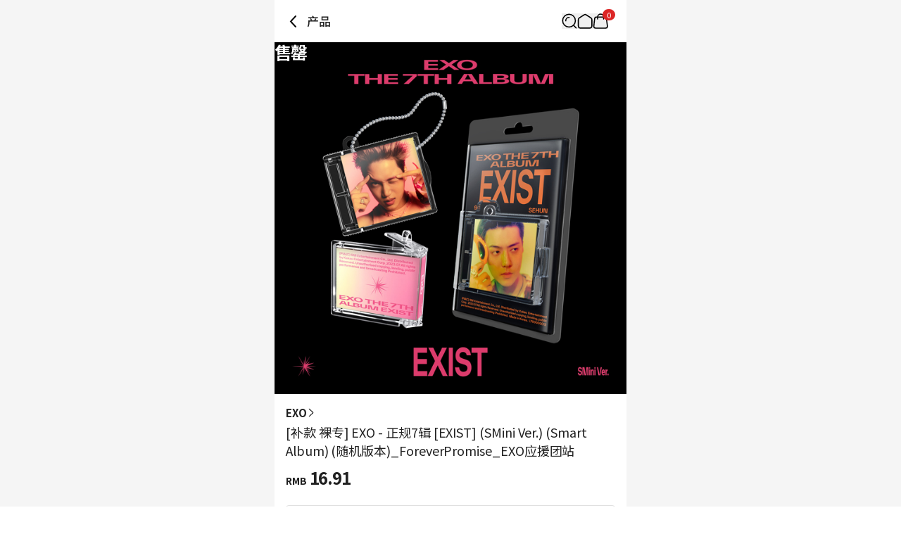

--- FILE ---
content_type: text/html; charset=utf-8
request_url: https://cn.ktown4u.com/iteminfo?grp_no=7523107&fanc_goods_no=220987&goods_no=95693
body_size: 31369
content:
<!DOCTYPE html><html lang="zh"><head><meta charSet="utf-8" data-next-head=""/><meta content="width=device-width, initial-scale=1, user-scalable=no" name="viewport" data-next-head=""/><link href="/_next/static/media/favicon.978e17c7.ico" rel="shortcut icon" type="image/x-icon" data-next-head=""/><meta content="Oqd_gRWijQIDar1rPx5-G2b4KvZNQFlZM8KPt70QjIk" name="google-site-verification" data-next-head=""/><meta content="最新歌谣, CD, DVD, kpop, kpop album, k-pop, 明星 官方 周边 销售 韩流网店  Hanteo榜单(H榜)销量反映" name="keywords" data-next-head=""/><meta content="World&#x27;s Best KPOP Online store for KPOP Albums, Goods, K-Food and K-Beauty. Easy Order, Safe Payment, Fast Worldwide Shipping." name="description" data-next-head=""/><meta content="World&#x27;s Best KPOP Online store for KPOP Albums, Goods, K-Food and K-Beauty. Easy Order, Safe Payment, Fast Worldwide Shipping." property="description" data-next-head=""/><meta content="website" property="og:type" data-next-head=""/><meta content="World&#x27;s Best KPOP Online store for KPOP Albums, Goods, K-Food and K-Beauty. Easy Order, Safe Payment, Fast Worldwide Shipping." property="og:description" data-next-head=""/><meta content="400" property="og:image:width" data-next-head=""/><meta content="400" property="og:image:height" data-next-head=""/><meta content="KTOWN4U" property="og:site_name" data-next-head=""/><meta content="World&#x27;s Best KPOP Online store for KPOP Albums, Goods, K-Food and K-Beauty. Easy Order, Safe Payment, Fast Worldwide Shipping." name="twitter:description" data-next-head=""/><meta content="fcf6d785937a0831e22b249882855991ad5ba4d7" name="naver-site-verification" data-next-head=""/><title data-next-head="">cn.ktown4u.com : [补款 裸专] EXO - 正规7辑 [EXIST] (SMini Ver.) (Smart Album) (随机版本)_ForeverPromise_EXO应援团站</title><meta content="cn.ktown4u.com : [补款 裸专] EXO - 正规7辑 [EXIST] (SMini Ver.) (Smart Album) (随机版本)_ForeverPromise_EXO应援团站" name="title" data-next-head=""/><meta content="cn.ktown4u.com : [补款 裸专] EXO - 正规7辑 [EXIST] (SMini Ver.) (Smart Album) (随机版本)_ForeverPromise_EXO应援团站" property="og:title" data-next-head=""/><meta content="https://www.ktown4u.com/goods_files/SH0164/goods_images/000096/GD00095693.default.1.jpg" property="og:image" data-next-head=""/><meta content="https://cn.ktown4u.com/iteminfo?grp_no=7523107&amp;fanc_goods_no=220987&amp;goods_no=95693" property="og:url" data-next-head=""/><meta content="website" property="og:type" data-next-head=""/><meta content="summary_large_image" name="twitter:card" data-next-head=""/><meta content="cn.ktown4u.com : [补款 裸专] EXO - 正规7辑 [EXIST] (SMini Ver.) (Smart Album) (随机版本)_ForeverPromise_EXO应援团站" name="twitter:title" data-next-head=""/><meta content="https://cn.ktown4u.com/iteminfo?grp_no=7523107&amp;fanc_goods_no=220987&amp;goods_no=95693" name="twitter:url" data-next-head=""/><meta content="https://www.ktown4u.com/goods_files/SH0164/goods_images/000096/GD00095693.default.1.jpg" name="twitter:image" data-next-head=""/><meta content="663225325379430" property="fb:app_id" data-next-head=""/><link href="https://www.ktown4u.com/iteminfo?grp_no=7523107&amp;fanc_goods_no=220987&amp;goods_no=95693" rel="canonical" data-next-head=""/><link rel="preload" href="https://www.ktown4u.com/goods_files/SH0164/goods_images/000096/GD00095693.default.1.jpg" as="image" data-next-head=""/><link rel="preload" href="/_next/static/media/45cca0c1391027f2-s.p.woff2" as="font" type="font/woff2" crossorigin="anonymous" data-next-font="size-adjust"/><link rel="preload" href="/_next/static/media/f2dba9fbcf2f771b-s.p.woff2" as="font" type="font/woff2" crossorigin="anonymous" data-next-font="size-adjust"/><link rel="preload" href="/_next/static/media/a7d1cce8496465df-s.p.woff2" as="font" type="font/woff2" crossorigin="anonymous" data-next-font="size-adjust"/><link rel="preload" href="/_next/static/css/41de47fdcfca7715.css" as="style"/><link rel="preload" href="/_next/static/css/69d5a7ab6504b51e.css" as="style"/><link rel="stylesheet" href="/_next/static/css/41de47fdcfca7715.css" data-n-g=""/><link rel="stylesheet" href="/_next/static/css/69d5a7ab6504b51e.css" data-n-p=""/><noscript data-n-css=""></noscript><script defer="" noModule="" src="/_next/static/chunks/polyfills-42372ed130431b0a.js"></script><script src="/_next/static/chunks/webpack-8aece44c3cd83247.js" defer=""></script><script src="/_next/static/chunks/framework-dda16e6584909790.js" defer=""></script><script src="/_next/static/chunks/main-d7165ac86768372d.js" defer=""></script><script src="/_next/static/chunks/pages/_app-802848516f683fda.js" defer=""></script><script src="/_next/static/chunks/1726-d368feff17b754d7.js" defer=""></script><script src="/_next/static/chunks/5511-624f26be04caa6ea.js" defer=""></script><script src="/_next/static/chunks/6401-dca8551acb13ce07.js" defer=""></script><script src="/_next/static/chunks/7827-7a1047c8fdd2a33b.js" defer=""></script><script src="/_next/static/chunks/5373-387bc4e7865b0208.js" defer=""></script><script src="/_next/static/chunks/5547-f05a2adf74f877c5.js" defer=""></script><script src="/_next/static/chunks/8557-c9856f31e0eb76db.js" defer=""></script><script src="/_next/static/chunks/8783-3b0efec7451360cb.js" defer=""></script><script src="/_next/static/chunks/5371-96c4034e822825e6.js" defer=""></script><script src="/_next/static/chunks/1903-34f89cd0fdfcd46c.js" defer=""></script><script src="/_next/static/chunks/6143-1c9a2b886338e963.js" defer=""></script><script src="/_next/static/chunks/3977-066bb172ead5a86c.js" defer=""></script><script src="/_next/static/chunks/pages/iteminfo-ada4170c5e5ddb74.js" defer=""></script><script src="/_next/static/LCulHqWvBoujoB5t-mkp-/_buildManifest.js" defer=""></script><script src="/_next/static/LCulHqWvBoujoB5t-mkp-/_ssgManifest.js" defer=""></script></head><body><link rel="preload" as="image" href="https://www.ktown4u.com/goods_files/SH0164/goods_images/000096/GD00095693.default.1.jpg"/><div id="__next"><div data-is-root-theme="true" data-accent-color="indigo" data-gray-color="slate" data-has-background="true" data-panel-background="translucent" data-radius="medium" data-scaling="100%" class="radix-themes"><div class="__className_8dfb49"><div class="flex justify-center bg-background"><main class="min-h-screen w-full max-w-[500px] bg-white"><header class="sticky top-0 w-full max-w-[500px] bg-white flex items-center justify-between px-4 display z-10"><div class="flex items-center"><svg xmlns="http://www.w3.org/2000/svg" width="22" height="22" fill="none" class="mb-[18px] mt-5 cursor-pointer" style="height:auto;width:22px"><path stroke="#000" stroke-linecap="round" stroke-width="2" d="m14 3-7 7.5 7 7.5"></path></svg><h1 class="ml-2 pb-[0.5px] text-t3 font-medium text-black-21">产品</h1></div><div class="relative flex items-center gap-5 px-[10px]"><div class="flex items-center"><button aria-label="Button for search" class=""><svg height="22" viewBox="0 0 42 42" width="22" xmlns="http://www.w3.org/2000/svg"><path d="M0 0H42V42H0z" fill="none"></path><g fill="none" stroke="black" stroke-width="3px" transform="translate(1 1)"><path d="M1016.435 317.549a9.264 9.264 0 0 1 9.264-9.264" stroke-linecap="square" stroke-linejoin="round" transform="translate(-1006.564 -298.414)"></path><g stroke-miterlimit="10"><circle cx="18.788" cy="18.788" r="18.788" stroke="none"></circle><circle cx="18.788" cy="18.788" r="17.288"></circle></g><path d="M0 0L7.361 7.361" stroke-linecap="round" stroke-linejoin="round" transform="translate(30.84 31.131)"></path></g></svg></button></div><div class="flex items-center"><a aria-label="Link to/" class="flex items-center" href="https://cn.ktown4u.com/"><button class=""><svg xmlns="http://www.w3.org/2000/svg" fill="none" viewBox="0 0 21 21" class="" style="height:auto;width:22px"><path stroke="#000" stroke-linecap="round" stroke-linejoin="round" stroke-width="1.571" d="M9.207 2.07 2.86 6.172a2.82 2.82 0 0 0-1.29 2.373l.014 8.59a2.82 2.82 0 0 0 2.82 2.817h12.68a2.82 2.82 0 0 0 2.82-2.82V8.54a2.82 2.82 0 0 0-1.29-2.37L12.268 2.07a2.82 2.82 0 0 0-3.061 0"></path></svg></button></a></div><div class="flex items-center"><a aria-label="Link to/cart" class="flex items-center" href="https://cn.ktown4u.com/cart"><button aria-label="Cart Navigation Button" class=""><div class="relative"><div class="flex items-center justify-center h-4 rounded-full bg-red-600 px-1.5 text-[11px] leading-tight text-white absolute left-[14px] top-[-6px]">0</div><svg xmlns="http://www.w3.org/2000/svg" viewBox="0 0 42 42" class="" style="height:auto;width:22px"><g fill="none" transform="translate(-612 -44)"><rect transform="translate(612 44)"></rect><g stroke="#000" stroke-linecap="round" stroke-miterlimit="10" stroke-width="3"><path d="M644.08 54.004H622.5a5.21 5.21 0 0 0-5.209 5.209l-2.289 19.582a5.21 5.21 0 0 0 5.209 5.21h26.582a5.21 5.21 0 0 0 5.209-5.21l-2.711-19.582a5.21 5.21 0 0 0-5.211-5.209Z"></path><path d="M625.5 59.323v-5.285a8.02 8.02 0 0 1 8-8.039h0a8.02 8.02 0 0 1 8 8.039v5.285"></path></g></g></svg></div></button></a></div></div></header><div class="swiper" data-testid="product-main-images"><div class="swiper-wrapper"><div class="swiper-slide"><div class="absolute inset-0 flex items-center justify-center bg-black bg-opacity-40 text-2xl"><span class="m-auto font-bold text-white">售罄</span></div><img alt="[补款 裸专] EXO - 正规7辑 [EXIST] (SMini Ver.) (Smart Album) (随机版本)_ForeverPromise_EXO应援团站" width="500" height="500" decoding="async" data-nimg="1" style="color:transparent" src="https://www.ktown4u.com/goods_files/SH0164/goods_images/000096/GD00095693.default.1.jpg"/></div></div><div class="swiper-pagination"></div></div><section class="bg-black-ec"><article class="bg-white px-4 pb-6 pt-4" data-testid="product-summary"><a class="flex items-center gap-1 notranslate" href="/artistBrandlist?grp_no=108024"><span class="text-s2 font-bold text-black-21">EXO</span><svg xmlns="http://www.w3.org/2000/svg" viewBox="0 0 12 7" class="-rotate-90" style="height:auto;width:12px"><path d="M5.998 7c.14 0 .275-.06.37-.16L11.87.841a.51.51 0 0 0-.03-.71.51.51 0 0 0-.71.03l-5.133 5.6L.865.16A.499.499 0 1 0 .13.837L5.627 6.84c.095.105.23.16.37.16"></path></svg></a><div class="flex flex-col items-start gap-2.5"><h2 class="pt-1 text-t2 font-normal text-black-21 notranslate">[补款 裸专] EXO - 正规7辑 [EXIST] (SMini Ver.) (Smart Album) (随机版本)_ForeverPromise_EXO应援团站</h2></div><div class="pb-6 pt-3 notranslate"><p class="font-bold text-black-21"><span class="mr-1 text-xs">RMB</span><span class="text-2xl">16.91</span></p></div><section class="divide-y rounded border border-black-e0 px-4 text-m1"><dl class="flex w-full flex-col gap-2 py-4 text-kt4"><div class="flex w-full"><dt class="w-[58%]">发行日</dt><dd class="w-[42%]">2023-07-14</dd></div><div class="flex w-full"><dt class="w-[58%]">预计入库时间</dt><dd class="w-[42%]">2023-08-01</dd></div></dl><dl class="flex w-full flex-col gap-2 py-4 text-black-21"><div class="flex w-full"><dt class="w-[58%]">积分</dt><dd class="w-[42%]">12</dd></div><div class="flex w-full"><dt class="w-[58%]">Goods code</dt><dd class="w-[42%]">GD00095693</dd></div><div class="flex w-full"><dt class="w-[58%]">售销记录</dt><dd class="w-[42%]"></dd></div></dl></section></article><div class="w-full"><a rel="noreferrer" href="https://cn.ktown4u.com/iteminfo"><div class="aspect-[6/1] w-full bg-lightGray bg-[url(/logos/ktown4u-gray.png)] bg-[length:50%] bg-center bg-no-repeat"></div></a></div><article class="mt-2 bg-white p-4" data-testid="product-details"><article class="relative"><ul class="mb-5 border-b-DEFAULT" data-testid="tab-titles"><li class="inline-block px-2 pb-4 text-[14.5px] font-bold"><button class="relative flex flex-row" type="button"><span>详细情报</span></button></li><li class="inline-block px-2 pb-4 text-[14.5px]"><button class="relative flex flex-row" type="button"><span>运营方针</span></button></li><li class="inline-block px-2 pb-4 text-[14.5px]"><button class="relative flex flex-row" type="button"><span>客户评论</span></button></li></ul><section><div class="m-2 border-b pb-2"><div class="my-2 border border-[#ccc] bg-[#EEEEEE] px-[10px] py-[5px]"><span class="flex text-3xs font-bold">NOTICE</span></div><p class="mb-1 break-normal text-sm">* <!-- -->商品外盒是为保护商品防止冲击而制作的，在包装/运输过程中可能会产生划痕及褶皱、变色等现象，该现象不能作为商品的退换理由。</p></div><div class="overflow-auto p-2 text-xs leading-5 text-black-55 [&amp;_iframe]:w-full [&amp;_img]:w-full"><div style="margin-left: 5px;"><strong><span style="font-size: 22px;">EXO </span></strong><br><span style="font-size: 16px;">The 7th Album [EXIST] (SMini Ver.) (Smart Album)<br>&nbsp;</span><br>&nbsp;</div>
<div style="background: #eee; border: #ccc 1px solid; padding: 5px 10px 5px 10px;"><strong><span style="font-size: 12px;">PART</span></strong></div>
<div>
<div style="margin-left: 0px;">
<div style="margin-left: 0px;"><br><br><span style="font-size: 14px;">- 커버 : 8종<br>- 키링 볼체인 : 1종<br>- Music NFC CD : 1종<br>- 포토카드 : 8종 중 랜덤 1종 삽입<br>* 케이스 겉면의 미세한 줄은 생산 공정상 생기는 줄로 하자가 아님을 알려드립니다.</span><br><br><br>&nbsp;</div>
</div>
<div style="background: #eee; border: #ccc 1px solid; padding: 5px 10px 5px 10px;"><span style="font-size: 12px;"><strong>TRACK LIST</strong></span></div>
<div style="margin-left: 0px;">
<div style="margin-left: 0px;">
<div><br><span style="color: rgb(224, 62, 45);"><strong><span class="goods_desc_body">1. &nbsp; &nbsp;Cream Soda (Title)</span></strong></span><br><span class="goods_desc_body">2. &nbsp; &nbsp;Regret It</span><br><span class="goods_desc_body">3. &nbsp; &nbsp;Hear Me Out</span><br><span class="goods_desc_body">4. &nbsp; &nbsp;Private Party</span><br><span class="goods_desc_body">5. &nbsp; &nbsp;Cinderella</span><br><span class="goods_desc_body">6. &nbsp; &nbsp;No Makeup</span><br><span class="goods_desc_body">7. &nbsp; &nbsp;Love Fool</span><br><span class="goods_desc_body">8. &nbsp; &nbsp;Another Day</span><br><span class="goods_desc_body">9. &nbsp; &nbsp;Let Me In</span><br><br>&nbsp;</div>
</div>
</div>
</div>
<div style="margin-left: 0px;">
<div style="background: #eee; border: #ccc 1px solid; padding: 5px 10px 5px 10px;"><span style="font-size: 12px;"><strong>INFORMATION</strong></span></div>
<div style="margin-left: 10px;"><br><img style="width: 100%;" src="https://www.ktown4u.com/goods_files/bodys/images/L700000012_%EC%8B%A0%EB%B3%B4%EC%95%88%EB%82%B4%EC%84%9C_EXO%20%EC%A0%95%EA%B7%9C%207%EC%A7%91%20(SMini%20Ver_)(%EC%8A%A4%EB%A7%88%ED%8A%B8%EC%95%A8%EB%B2%94)_%ED%8C%A9%EC%83%B7%EC%9D%B4%EB%AF%B8%EC%A7%80.jpeg" alt=""><br><br><span style="font-size: 14px;"><strong>엑소, 정규 7집 &lsquo;EXIST&rsquo; 7월 10일 발매! 총 9곡 수록!</strong><br>&nbsp;<br>엑소(EXO, 에스엠엔터테인먼트 소속) 정규 7집 &lsquo;EXIST&rsquo;가 7월 10일 발매된다.<br>&nbsp;<br>이번 앨범에는 총 9곡이 수록되어 있으며, 4월 엑소 데뷔 11주년 기념 팬미팅에서 무대로 보여줘 화제를 모은 선공개곡 &lsquo;Let Me In&rsquo;을 비롯한 다채로운 분위기의 음악을 만날 수 있어 글로벌 팬들의 관심이 집중될 것으로 보인다.<br>&nbsp;<br>더불어 이번 앨범은 엑소가 2021년 6월 스페셜 앨범 &lsquo;DON&rsquo;T FIGHT THE FEELING&rsquo; 이후 2년여 만에 선보이는 새 앨범이자, 2019년 11월 정규 6집 &lsquo;OBSESSION&rsquo; 이후 약 3년 8개월 만에 발표하는 정규 앨범인 만큼 뜨거운 호응이 기대된다.<br>&nbsp;<br>특히 2012년 데뷔한 엑소는 발표하는 앨범마다 메가 히트 행진을 이어가며 통산 6번째 밀리언셀러 등극을 포함한 수많은 기록을 세웠음은 물론, 그룹 활동 뿐만 아니라 멤버별 솔로 활동을 통해서도 가요계를 넘어 연기, 예능, 패션 등 다방면에서 활약하며 글로벌한 인기를 얻고 있다.<br><br><br><br><br>&nbsp;</span></div>
</div></div><div class="p-1"><h3 class="border-b-DEFAULT pb-3 font-bold">商品情报提供告示</h3><ul class="text-xs text-black-55"><li class="py-[8px] text-[14.3px]" data-testid="商品名">商品名<!-- --> : <!-- -->[补款 裸专] EXO - 正规7辑 [EXIST] (SMini Ver.) (Smart Album) (随机版本)_ForeverPromise_EXO应援团站</li><li class="py-[8px] text-[14.3px]" data-testid="原产地">原产地<!-- --> : <!-- -->Korea</li><li class="py-[8px] text-[14.3px]" data-testid="制造/进口">制造/进口<!-- --> : <!-- --> Kakao Entertainment</li><li class="py-[8px] text-[14.3px]" data-testid="质量保证标准">质量保证标准<!-- --> : <!-- -->依照相关法律及消费者纠纷解决规定</li><li class="py-[8px] text-[14.3px]" data-testid="AS中心热线">AS中心热线<!-- --> : <!-- -->Ktown4u, 02-552-0978</li></ul></div></section></article></article><div class="bg-white mt-2 px-5 py-6"><h2 class="mb-4 text-xl font-bold">推荐新闻</h2><ul class="flex flex-col gap-2"><li class="flex items-center gap-2"><div class="h-6 w-full animate-pulse rounded bg-gray-200"></div></li><li class="flex items-center gap-2"><div class="h-6 w-full animate-pulse rounded bg-gray-200"></div></li><li class="flex items-center gap-2"><div class="h-6 w-full animate-pulse rounded bg-gray-200"></div></li><li class="flex items-center gap-2"><div class="h-6 w-full animate-pulse rounded bg-gray-200"></div></li></ul></div><div data-testid="product-artist-products"></div><div class="w-full"><a rel="noreferrer" href="https://cn.ktown4u.com/iteminfo"><div class="aspect-[6/1] w-full bg-lightGray bg-[url(/logos/ktown4u-gray.png)] bg-[length:50%] bg-center bg-no-repeat"></div></a></div></section><footer class="pb-[120px]"><div class="flex flex-col items-center justify-center border-y border-black-cc py-2"><ul class="flex"><li><a class="mx-2 my-1 inline-block text-xs text-black-21 cursor-pointer" href="/notices">通知</a><span class="inline-block text-4xs text-gray-400">|</span></li><li><a class="mx-2 my-1 inline-block text-xs text-black-21 cursor-pointer" href="/faqs">常见问题</a><span class="inline-block text-4xs text-gray-400">|</span></li><li><a class="mx-2 my-1 inline-block text-xs text-black-21 cursor-pointer" href="/newslst">信息</a></li></ul><ul class="flex"><li><a class="mx-2 my-1 inline-block text-xs text-black-21 cursor-pointer" href="/usagedoc">用户协议</a><span class="inline-block text-4xs text-gray-400">|</span></li><li><a class="mx-2 my-1 inline-block text-xs text-black-21 cursor-pointer font-bold" href="/privacy-policy">隐私声明</a></li></ul><ul class="flex"><li><a class="mx-2 my-1 inline-block text-xs text-black-21 cursor-pointer" href="/stores">Ktown4u coex 指南</a><span class="inline-block text-4xs text-gray-400">|</span></li><li><a class="mx-2 my-1 inline-block text-xs text-black-21 cursor-pointer" href="/noticelst?conf_id=donate">企业社会责任活动</a></li></ul><ul class="flex"></ul></div><div class="px-[15px] pt-[30px]"><ul class="flex flex-wrap gap-[25px] pb-[30px]"><li><a href="https://weibo.com/ktown4u?is_all=1"><img alt="weibo" loading="lazy" width="30" height="22" decoding="async" data-nimg="1" class="h-[22px] w-[30px] object-contain" style="color:transparent" src="/_next/static/media/weibo.da9934c9.png"/></a></li></ul><a class="block w-fit pb-[10px]" href="/"><img alt="ktown4u logo link" loading="lazy" width="120" height="20" decoding="async" data-nimg="1" style="color:transparent" src="/_next/static/media/ktown4u-gray.6928ab01.png"/></a><ul class="flex flex-col gap-1 text-[13.5px] leading-5 text-darkGray"><li>公司名称: Ktown4u Co.,Ltd. | 代表: 宋効珉</li><li>营业执照: 120-87-71116</li><li>· 客服中心👉 <a class="font-bold" href="/faqs?referrer=cs-center">CS中心</a></li><li>· 合作咨询👉 <a class="font-bold" href="mailto: Ktown4u@ktown4u.com">立即咨询</a></li><li>· 批发咨询👉 <a class="font-bold" href="https://np781.channel.io/support-bots/103325">立即咨询</a></li><li>公司地址: 首尔特别市 江南区 岭东大路 513号 3楼 （三成洞， coex)</li><li>物流中心地址: 仁川广域市北航路120号街 55, 9层 49号 (22853)</li><li>Copyright ⓒ All rights reserved. <a class="text-blackGray" href="/">CN.Ktown4u.com</a></li></ul><ul class="mt-[20px] flex flex-wrap"><li><a href="https://www.hanteochart.com/family/search"><img alt="hanteo" loading="lazy" width="106.5" height="30" decoding="async" data-nimg="1" class="mb-[10px] mr-[15px] inline-block h-[30px] w-[106.5px] object-contain object-left" style="color:transparent" src="/_next/static/media/hanteo.755bc497.png"/></a></li><li><a href="https://circlechart.kr"><img alt="gaon" loading="lazy" width="106.5" height="30" decoding="async" data-nimg="1" class="mb-[10px] mr-[15px] inline-block h-[30px] w-[106.5px] object-contain object-left" style="color:transparent" src="/_next/static/media/gaon.0e19bf44.png"/></a></li><li><a href="https://intl.alipay.com/?locale=zh_CN"><img alt="alipay" loading="lazy" width="106.5" height="30" decoding="async" data-nimg="1" class="mb-[10px] mr-[15px] inline-block h-[30px] w-[106.5px] object-contain object-left" style="color:transparent" src="/_next/static/media/alipay.433c7ed0.png"/></a></li><li><a href="https://pay.weixin.qq.com/index.php/core/home/login?return_url=%2Findex.php%2Fpublic%2Fwechatpay_cn"><img alt="weixin" loading="lazy" width="106.5" height="30" decoding="async" data-nimg="1" class="mb-[10px] mr-[15px] inline-block h-[30px] w-[106.5px] object-contain object-left" style="color:transparent" src="/_next/static/media/weixin.dabf3c67.png"/></a></li><li><a href="https://www.paypal.com/c2/webapps/mpp/home"><img alt="paypal" loading="lazy" width="106.5" height="30" decoding="async" data-nimg="1" class="mb-[10px] mr-[15px] inline-block h-[30px] w-[106.5px] object-contain object-left" style="color:transparent" src="/_next/static/media/paypal.8af93acf.png"/></a></li><li><a href="https://www.yto.net.cn"><img alt="yto" loading="lazy" width="106.5" height="30" decoding="async" data-nimg="1" class="mb-[10px] mr-[15px] inline-block h-[30px] w-[106.5px] object-contain object-left" style="color:transparent" src="/_next/static/media/yto.6ec6aab2.png"/></a></li><li><a href="https://www.17track.net/ko"><img alt="17_track" loading="lazy" width="106.5" height="30" decoding="async" data-nimg="1" class="mb-[10px] mr-[15px] inline-block h-[30px] w-[106.5px] object-contain object-left" style="color:transparent" src="/_next/static/media/17track.0844f36b.png"/></a></li><li><a href="https://www.sf-express.com/chn/sc"><img alt="sf" loading="lazy" width="106.5" height="30" decoding="async" data-nimg="1" class="mb-[10px] mr-[15px] inline-block h-[30px] w-[106.5px] object-contain object-left" style="color:transparent" src="/_next/static/media/sf.b3d5c40c.png"/></a></li></ul></div></footer><div id="dialog"></div></main></div></div></div></div><script id="__NEXT_DATA__" type="application/json">{"props":{"pageProps":{"currentUrl":"cn.ktown4u.com/iteminfo?grp_no=7523107\u0026fanc_goods_no=220987\u0026goods_no=95693","locale":"zh","productDetails":{"shopNo":197,"productNo":95693,"productId":"GD00095693","fanClubProductNo":220987,"productType":"general","productName":"[补款 裸专] EXO - 正规7辑 [EXIST] (SMini Ver.) (Smart Album) (随机版本)_ForeverPromise_EXO应援团站","comment":"","categoryNo":5360018,"artistCategoryNo":108024,"brandCategoryNo":null,"artistName":"EXO","brandName":null,"categoryName":"Photocards","expectedStockDate":"2023-08-01","releaseDate":"2023-07-14","eventNo":null,"bizNo":null,"quantity":0,"weight":24,"isForceSale":false,"baseAmt":1,"exchangeRate":207.83,"useExchangeRate":189.125,"defaultCodeValue":"2","nonRatePrice":3197.82,"nonRateDiscountPrice":3197.82,"gradeDiscountRate":"1","saleStatus":false,"imagePath":"/goods_files/SH0164/goods_images/000096/GD00095693.default.1.jpg","mainImagePath":"/goods_files/SH0164/goods_images/000096/GD00095693.default.1.t1.jpg","mainImagePath2":"/goods_files/SH0164/goods_images/000096/GD00095693.default.1.t2.jpg","sellQuantityHide":false,"totalSaleAmount":38906,"nonRateDiscountPrice2":3197.82,"displayPrice":16.91,"displayDiscountPrice":16.91,"mileage":12,"isOutStockSell":false,"isReviewDisplay":true,"discountType":null,"discountAmount":null,"cart":true,"isHanteoUpload":true,"isBillboardChart":false,"isAdult":false,"videoCount":0,"isBestBuyerDisplay":true,"isOutStockDisplay":true,"supplierNo":109,"sellQtyMax":0,"sellQtyMaxId":0,"pickupOnSite":"N","isZeroX":false,"isSoldAsSetOnly":false,"coupon":{},"productComment":null,"productExtra":{"companies":" Kakao Entertainment","nationality":"Korea","policy":"\u003cdiv class=\"ewa-rteLine\" style=\"font-size: 14px; font-family: 等线; white-space: pre-wrap; word-spacing: 0px; text-transform: none; font-weight: 400; color: rgb(0,0,0); font-style: normal; orphans: 2; widows: 2; letter-spacing: normal; background-color: rgb(255,255,255); text-indent: 0px; font-variant-ligatures: normal; font-variant-caps: normal; -webkit-text-stroke-width: 0px; text-decoration-thickness: initial; text-decoration-style: initial; text-decoration-color: initial\"\u003e\u003cstrong\u003e■ 配送\u003c/strong\u003e\u003cbr /\u003e\n- Ktown4u为每一位顾客精心包装后进行配送。\u003cbr /\u003e\n- 配送日以营业日为准，根据实际库存及地区快递公司情况会发生延迟。\u003cbr /\u003e\n- 购买多个商品时，若其中包括入库延迟商品，则确保所有商品的库存后以合并配送方式进行配送。\u003cbr /\u003e\n- 出库日程根据订单情况会发生变动。\u003cbr /\u003e\n- 因单纯变心/购买错误而退、换货时，需要由顾客承担运费。\u003cbr /\u003e\n- 所有商品根据测量方法不同会产生规格差异。\u003cbr /\u003e\n- 所有商品通过Ktown4u韩国物流中心进行配送。\u003cbr /\u003e\n- 根据商品情况，存在不能向特定国家或特定地区发货的可能。\u003cbr /\u003e\n- 限于特定国家，可能得不到VAT规定适用。\u003cbr /\u003e\n\u0026nbsp;\u003cbr /\u003e\n\u003cstrong\u003e■ 韩国当地快递遗失/破损售后申请相关\u003c/strong\u003e\u003cbr /\u003e\n- 选择韩国快递配送时,会通过CJ大韩通运配送。 有关遗失或破损的售后申请时间,请确认以下期限。\u003cbr /\u003e\n- 破损:配送日（预计发货时间）起14日内可申请售后处理\u003cbr /\u003e\n- 遗失:配送日（预计发货时间）起 30日内可申请售后处理\u003cbr /\u003e\n- 如果超过了以上期限，则无法申请处理，感谢知悉\u003cbr /\u003e\n\u0026nbsp;\u003cbr /\u003e\n\u003cstrong\u003e■ 取消订单\u003c/strong\u003e\u003cbr /\u003e\n- 付款后想要取消订单的话，在我的页面点击\u0026ldquo;申请取消\u0026rdquo;键即可进行取消申请。\u003cbr /\u003e\n* 粉丝团团购订单的话不能申请取消\u003cbr /\u003e\n- 订单状态为\u0026ldquo;订单\u0026rdquo;或\u0026ldquo;正在准备商品\u0026rdquo;时可取消订单， 为活动征集购买或\u0026ldquo;正在准备配送\u0026rdquo;状态时不能申请取消。\u003cbr /\u003e\n- 申请取消后，订单取消在营业日为准的2天之内依次进行，且根据付款方式，退款处理以取消订单日为基准，3~7个营业日进行处理（周末节假日除外)\u003cbr /\u003e\n- 配送待出库及正在准备配送状态等配送开始后，不能更改配送地址或申请取消。\u003cbr /\u003e\n- 其他询问事项请先登录网页后通过右下角对话浮窗的CS中心进行询问。\u003cbr /\u003e\n- 未付款的话1个小时后订单自动取消后，之后付款也不能自动恢复订单。\u003cbr /\u003e\n- 根据商品特殊性，可以申请部分退款。\u003cbr /\u003e\n\u0026nbsp;\u003cbr /\u003e\n\u003cstrong\u003e■ 换货/退款说明\u003c/strong\u003e\u003cbr /\u003e\n- 在商品说明中有关于换货/退货相关的说明时，以说明为优先，而不是以下内容。(会根据公司情况发生变动。)\u003cbr /\u003e\n- 收货后14天以内可申请换货与退款，而属于如下情况时不能换货/退货。\u003cbr /\u003e\n* 过了可以换货/退货的期限时\u003cbr /\u003e\n* 毁坏可以复制的商品等的包装时：例如）CD/LP、 DVD/Blu-ray、软件、漫画书、杂志和视频画报集\u003cbr /\u003e\n* 因购买者个人原因造成的商品损坏时将不予以退换货\u003cbr /\u003e\n- 事前没有申请换货/退货而退回，或直接进行发送时，对此我们无法进行处理与应对。请先登录网页后通过右下角对话浮窗CS中心进行申请。\u003cbr /\u003e\n- 生成订单后，无法进行多个订单的合并包装与合并配送。\u003cbr /\u003e\n- 生成订单后，不能变更为其他商品或变更商品选项。请取消订单后再进行选购。\u003cbr /\u003e\n- 换货与退款会在退货商品到达以后进行处理，未收到退货商品时，不能进行商品对换或换为其他商品。\u003cbr /\u003e\n\u0026nbsp;\n\u003cdiv\u003e\u003cspan style=\"font-size: 14px\"\u003e\u003cstrong\u003e■ 遗漏/破损/质量不良说明 \u003c/strong\u003e\u003c/span\u003e\u003cbr /\u003e\n\u003cspan style=\"font-size: 14px\"\u003e\u003cspan -webkit-text-stroke-width:=\"\" background-color:=\"\" color:=\"\" display:=\"\" float:=\"\" font-style:=\"\" font-variant-caps:=\"\" font-variant-ligatures:=\"\" font-weight:=\"\" inline=\"\" letter-spacing:=\"\" orphans:=\"\" style=\"font-family: \" text-decoration-color:=\"\" text-decoration-style:=\"\" text-decoration-thickness:=\"\" text-indent:=\"\" text-transform:=\"\" white-space:=\"\" widows:=\"\" word-spacing:=\"\"\u003e- 为了对商品的遗漏/破损/质量不良而进行换货及退货更及时准确地帮您处理，建议您从打开商品时开始拍摄的开箱视频。\u003c/span\u003e\u003c/span\u003e\u003cbr /\u003e\n\u003cspan style=\"font-size: 14px\"\u003e\u003cspan -webkit-text-stroke-width:=\"\" background-color:=\"\" color:=\"\" display:=\"\" float:=\"\" font-style:=\"\" font-variant-caps:=\"\" font-variant-ligatures:=\"\" font-weight:=\"\" inline=\"\" letter-spacing:=\"\" orphans:=\"\" style=\"font-family: \" text-decoration-color:=\"\" text-decoration-style:=\"\" text-decoration-thickness:=\"\" text-indent:=\"\" text-transform:=\"\" white-space:=\"\" widows:=\"\" word-spacing:=\"\"\u003e\u003cstrong\u003eⓞ GOOD 可顺利进行瑕疵受理\u003c/strong\u003e\u003c/span\u003e\u003c/span\u003e\u003cbr /\u003e\n\u003cspan style=\"font-size: 14px\"\u003e* 从打开（塑料包装状态）商品时开始拍摄的开箱视频。\u003c/span\u003e\u003c/div\u003e\n\n\u003cdiv -webkit-text-stroke-width:=\"\" background-color:=\"\" class=\"ewa-rteLine\" color:=\"\" font-style:=\"\" font-variant-caps:=\"\" font-variant-ligatures:=\"\" font-weight:=\"\" letter-spacing:=\"\" orphans:=\"\" style=\"font-size: 14px; font-family: \" text-decoration-color:=\"\" text-decoration-style:=\"\" text-decoration-thickness:=\"\" text-indent:=\"\" text-transform:=\"\" white-space:=\"\" widows:=\"\" word-spacing:=\"\"\u003e\u003cspan style=\"font-size: 14px\"\u003e* 包含构成品数量、能够确认瑕疵等不良确认过程的视频。\u003c/span\u003e\u003c/div\u003e\n\n\u003cdiv -webkit-text-stroke-width:=\"\" background-color:=\"\" class=\"ewa-rteLine\" color:=\"\" font-style:=\"\" font-variant-caps:=\"\" font-variant-ligatures:=\"\" font-weight:=\"\" letter-spacing:=\"\" orphans:=\"\" style=\"font-size: 14px; font-family: \" text-decoration-color:=\"\" text-decoration-style:=\"\" text-decoration-thickness:=\"\" text-indent:=\"\" text-transform:=\"\" white-space:=\"\" widows:=\"\" word-spacing:=\"\"\u003e\u003cspan style=\"font-size: 14px\"\u003e* 有瑕疵及质量不良时，可以确认相关事实的视频。\u003c/span\u003e\u003cbr /\u003e\n\u003cspan style=\"font-size: 14px\"\u003e\u003cstrong\u003e\u003cspan -webkit-text-stroke-width:=\"\" background-color:=\"\" color:=\"\" display:=\"\" float:=\"\" font-style:=\"\" font-variant-caps:=\"\" font-variant-ligatures:=\"\" font-weight:=\"\" inline=\"\" letter-spacing:=\"\" orphans:=\"\" style=\"font-family: \" text-decoration-color:=\"\" text-decoration-style:=\"\" text-decoration-thickness:=\"\" text-indent:=\"\" text-transform:=\"\" white-space:=\"\" widows:=\"\" word-spacing:=\"\"\u003eⓧ BAD 可能会很难受理瑕疵。\u003c/span\u003e\u003c/strong\u003e\u003c/span\u003e\u003cbr /\u003e\n\u003cspan style=\"font-size: 14px\"\u003e* 视频中无法确认遗漏/破损/不良/瑕疵时。\u003c/span\u003e\u003c/div\u003e\n\n\u003cdiv -webkit-text-stroke-width:=\"\" background-color:=\"\" class=\"ewa-rteLine\" color:=\"\" font-style:=\"\" font-variant-caps:=\"\" font-variant-ligatures:=\"\" font-weight:=\"\" letter-spacing:=\"\" orphans:=\"\" style=\"font-size: 14px; font-family: \" text-decoration-color:=\"\" text-decoration-style:=\"\" text-decoration-thickness:=\"\" text-indent:=\"\" text-transform:=\"\" white-space:=\"\" widows:=\"\" word-spacing:=\"\"\u003e\u003cspan style=\"font-size: 14px\"\u003e* 已打开后开始拍摄的视频。\u003c/span\u003e\u003c/div\u003e\n\n\u003cdiv -webkit-text-stroke-width:=\"\" background-color:=\"\" class=\"ewa-rteLine\" color:=\"\" font-style:=\"\" font-variant-caps:=\"\" font-variant-ligatures:=\"\" font-weight:=\"\" letter-spacing:=\"\" orphans:=\"\" style=\"font-size: 14px; font-family: \" text-decoration-color:=\"\" text-decoration-style:=\"\" text-decoration-thickness:=\"\" text-indent:=\"\" text-transform:=\"\" white-space:=\"\" widows:=\"\" word-spacing:=\"\"\u003e\u003cspan style=\"font-size: 14px\"\u003e* 任意剪辑或编辑的视频\u003c/span\u003e\u003cbr /\u003e\n\u003cspan style=\"font-size: 14px\"\u003e- 商品的外箱为保护商品而存在。表面污染、表面细微瑕疵、划痕等瑕疵可能会在制作过程及流通过程中发生，因此无论是否拍摄视频，都无法进行退换货。\u003cbr /\u003e\n\u003cspan -webkit-text-stroke-width:=\"\" background-color:=\"\" color:=\"\" display:=\"\" float:=\"\" font-style:=\"\" font-variant-caps:=\"\" font-variant-ligatures:=\"\" font-weight:=\"\" inline=\"\" letter-spacing:=\"\" orphans:=\"\" style=\"font-family: \" text-decoration-color:=\"\" text-decoration-style:=\"\" text-decoration-thickness:=\"\" text-indent:=\"\" text-transform:=\"\" white-space:=\"\" widows:=\"\" word-spacing:=\"\"\u003e- 出现遗漏/破损/质量不良时，请对开箱视频的内容进行部分截图，并一起提供购买的商品、遗漏的商品及构成和数量及图像，在Ktown4u网站下方的CS中心进行咨询的话，我们将帮助您进行处理。\u003cbr /\u003e\n- CD/LP, DVD/Blu-ray 等专辑上的细微划痕等不可进行退换货。\u003c/span\u003e\u003c/span\u003e\u003cbr /\u003e\n\u003cbr /\u003e\n\u003cstrong\u003e■评论\u003c/strong\u003e\u003cbr /\u003e\n- 您发表的评论和照片/视频可以被用于商业用途(宣传资料)。\u003cbr /\u003e\n- 评论可以以订单号为基准进行，一个订单内购买多个相同商品时只能发表一次评论，同一个商品订单号不同时可进行多次评论。\u003cbr /\u003e\n- 评论可在配送完成之日起90天内发表。\u003cbr /\u003e\n- 照片/视频上传时容量最大不得超过500MB.\u003cbr /\u003e\n- 评论字数20字以上，但由特殊文字或符号组成，无法得知您的使用感受并与商品无关或重复的内容可能会被限制上传。\u003cbr /\u003e\n- 上传的照片是网站截图，光线较暗导致画质模糊难以辨认商品，而且仅拍摄快递箱但没有展示商品的评论可能会被限制上传。\u003cbr /\u003e\n- 对于视频评论开箱后重拍或截图拍摄非实际商品的电子设备的画面而制作的视频、画面倒立或倾斜导致商品难以辨认的视频可能会被限制上传。\u003cbr /\u003e\n\u0026nbsp;\u003cbr /\u003e\n\u003cstrong\u003e■ 退回地址及联系方式\u003c/strong\u003e\u003cbr /\u003e\n- [物流] : 仁川广域市北航路120号街 55, 9层 49号 (22853)\u003cbr /\u003e\n\u003cbr /\u003e\n\u003cimg alt=\"\" src=\"/goods_files/bodys/images/cctv%EB%94%94%EC%9E%90%EC%9D%B8_cn(1).jpg\" /\u003e\u003cbr /\u003e\n\u0026nbsp;\u003c/div\u003e\n\u003c/div\u003e\n","productContent":"\u003cdiv style=\"margin-left: 5px;\"\u003e\u003cstrong\u003e\u003cspan style=\"font-size: 22px;\"\u003eEXO \u003c/span\u003e\u003c/strong\u003e\u003cbr\u003e\u003cspan style=\"font-size: 16px;\"\u003eThe 7th Album [EXIST] (SMini Ver.) (Smart Album)\u003cbr\u003e\u0026nbsp;\u003c/span\u003e\u003cbr\u003e\u0026nbsp;\u003c/div\u003e\n\u003cdiv style=\"background: #eee; border: #ccc 1px solid; padding: 5px 10px 5px 10px;\"\u003e\u003cstrong\u003e\u003cspan style=\"font-size: 12px;\"\u003ePART\u003c/span\u003e\u003c/strong\u003e\u003c/div\u003e\n\u003cdiv\u003e\n\u003cdiv style=\"margin-left: 0px;\"\u003e\n\u003cdiv style=\"margin-left: 0px;\"\u003e\u003cbr\u003e\u003cbr\u003e\u003cspan style=\"font-size: 14px;\"\u003e- 커버 : 8종\u003cbr\u003e- 키링 볼체인 : 1종\u003cbr\u003e- Music NFC CD : 1종\u003cbr\u003e- 포토카드 : 8종 중 랜덤 1종 삽입\u003cbr\u003e* 케이스 겉면의 미세한 줄은 생산 공정상 생기는 줄로 하자가 아님을 알려드립니다.\u003c/span\u003e\u003cbr\u003e\u003cbr\u003e\u003cbr\u003e\u0026nbsp;\u003c/div\u003e\n\u003c/div\u003e\n\u003cdiv style=\"background: #eee; border: #ccc 1px solid; padding: 5px 10px 5px 10px;\"\u003e\u003cspan style=\"font-size: 12px;\"\u003e\u003cstrong\u003eTRACK LIST\u003c/strong\u003e\u003c/span\u003e\u003c/div\u003e\n\u003cdiv style=\"margin-left: 0px;\"\u003e\n\u003cdiv style=\"margin-left: 0px;\"\u003e\n\u003cdiv\u003e\u003cbr\u003e\u003cspan style=\"color: rgb(224, 62, 45);\"\u003e\u003cstrong\u003e\u003cspan class=\"goods_desc_body\"\u003e1. \u0026nbsp; \u0026nbsp;Cream Soda (Title)\u003c/span\u003e\u003c/strong\u003e\u003c/span\u003e\u003cbr\u003e\u003cspan class=\"goods_desc_body\"\u003e2. \u0026nbsp; \u0026nbsp;Regret It\u003c/span\u003e\u003cbr\u003e\u003cspan class=\"goods_desc_body\"\u003e3. \u0026nbsp; \u0026nbsp;Hear Me Out\u003c/span\u003e\u003cbr\u003e\u003cspan class=\"goods_desc_body\"\u003e4. \u0026nbsp; \u0026nbsp;Private Party\u003c/span\u003e\u003cbr\u003e\u003cspan class=\"goods_desc_body\"\u003e5. \u0026nbsp; \u0026nbsp;Cinderella\u003c/span\u003e\u003cbr\u003e\u003cspan class=\"goods_desc_body\"\u003e6. \u0026nbsp; \u0026nbsp;No Makeup\u003c/span\u003e\u003cbr\u003e\u003cspan class=\"goods_desc_body\"\u003e7. \u0026nbsp; \u0026nbsp;Love Fool\u003c/span\u003e\u003cbr\u003e\u003cspan class=\"goods_desc_body\"\u003e8. \u0026nbsp; \u0026nbsp;Another Day\u003c/span\u003e\u003cbr\u003e\u003cspan class=\"goods_desc_body\"\u003e9. \u0026nbsp; \u0026nbsp;Let Me In\u003c/span\u003e\u003cbr\u003e\u003cbr\u003e\u0026nbsp;\u003c/div\u003e\n\u003c/div\u003e\n\u003c/div\u003e\n\u003c/div\u003e\n\u003cdiv style=\"margin-left: 0px;\"\u003e\n\u003cdiv style=\"background: #eee; border: #ccc 1px solid; padding: 5px 10px 5px 10px;\"\u003e\u003cspan style=\"font-size: 12px;\"\u003e\u003cstrong\u003eINFORMATION\u003c/strong\u003e\u003c/span\u003e\u003c/div\u003e\n\u003cdiv style=\"margin-left: 10px;\"\u003e\u003cbr\u003e\u003cimg style=\"width: 100%;\" src=\"https://www.ktown4u.com/goods_files/bodys/images/L700000012_%EC%8B%A0%EB%B3%B4%EC%95%88%EB%82%B4%EC%84%9C_EXO%20%EC%A0%95%EA%B7%9C%207%EC%A7%91%20(SMini%20Ver_)(%EC%8A%A4%EB%A7%88%ED%8A%B8%EC%95%A8%EB%B2%94)_%ED%8C%A9%EC%83%B7%EC%9D%B4%EB%AF%B8%EC%A7%80.jpeg\" alt=\"\"\u003e\u003cbr\u003e\u003cbr\u003e\u003cspan style=\"font-size: 14px;\"\u003e\u003cstrong\u003e엑소, 정규 7집 \u0026lsquo;EXIST\u0026rsquo; 7월 10일 발매! 총 9곡 수록!\u003c/strong\u003e\u003cbr\u003e\u0026nbsp;\u003cbr\u003e엑소(EXO, 에스엠엔터테인먼트 소속) 정규 7집 \u0026lsquo;EXIST\u0026rsquo;가 7월 10일 발매된다.\u003cbr\u003e\u0026nbsp;\u003cbr\u003e이번 앨범에는 총 9곡이 수록되어 있으며, 4월 엑소 데뷔 11주년 기념 팬미팅에서 무대로 보여줘 화제를 모은 선공개곡 \u0026lsquo;Let Me In\u0026rsquo;을 비롯한 다채로운 분위기의 음악을 만날 수 있어 글로벌 팬들의 관심이 집중될 것으로 보인다.\u003cbr\u003e\u0026nbsp;\u003cbr\u003e더불어 이번 앨범은 엑소가 2021년 6월 스페셜 앨범 \u0026lsquo;DON\u0026rsquo;T FIGHT THE FEELING\u0026rsquo; 이후 2년여 만에 선보이는 새 앨범이자, 2019년 11월 정규 6집 \u0026lsquo;OBSESSION\u0026rsquo; 이후 약 3년 8개월 만에 발표하는 정규 앨범인 만큼 뜨거운 호응이 기대된다.\u003cbr\u003e\u0026nbsp;\u003cbr\u003e특히 2012년 데뷔한 엑소는 발표하는 앨범마다 메가 히트 행진을 이어가며 통산 6번째 밀리언셀러 등극을 포함한 수많은 기록을 세웠음은 물론, 그룹 활동 뿐만 아니라 멤버별 솔로 활동을 통해서도 가요계를 넘어 연기, 예능, 패션 등 다방면에서 활약하며 글로벌한 인기를 얻고 있다.\u003cbr\u003e\u003cbr\u003e\u003cbr\u003e\u003cbr\u003e\u003cbr\u003e\u0026nbsp;\u003c/span\u003e\u003c/div\u003e\n\u003c/div\u003e"},"productImages":[{"productNo":95693,"imageNo":162296,"defaultImagePath":"/goods_files/SH0164/goods_images/000096/GD00095693.default.1.jpg","displayOrder":1,"imagePath":null}],"productOptions":[],"productOptionsValues":[],"temporaryNotice":{}},"retryAction":null,"_nextI18Next":{"initialI18nStore":{"zh":{"common":{"cart":{"title":"购物车","tubeInfo1":"* 1~5张海报1个筒，6~10张2个筒","tubeInfo2":"* 到20张海报为止，通过海报筒配送，从21张开始卷起海报配送。","tubeInfo3":"* 如不需要海报筒的话，可直接在购物车内删除。","tubeInfo4":"* 添加海报筒时体积/重量适用于配送费。 购买前请确认。","qty":"数量","products":"商品","price":"商品金额","discount":"商品折扣金额","orderAmount":"总付款金额","estimatedMileage":"预得积分","freeShipping":"订购满{{price}}元，包邮！","shipInfo":"请注意当不同商品混合订购时，可能会因为其中某一商品的发行日期不同，入库延迟等原因而延迟发货，因为一个订单的全部商品到齐后才会一起配送，感谢知悉。","checkout":"确定支付","empty":"您的购物车是空的","goShopping":"去购物","alert":{"qtyLimit":"您要订购的商品中有库存不足的商品。","productName":"商品名","availableQty":"可购买数量","minimumQty":"最低购买数量","checkQty":"请确认一下可以购买的数量。","modifyQty":"请调整商品数量。","deleteItem":"确认要删除选中商品吗？","offTube":"删除海报筒后，海报会在折叠的状态下配送。\n确定继续删除吗？","RESERVE_ITEM_QTY_EXCEEDED":"请在定金商品可订购的数量内下单。","MIN_PURCHASE_QTY_NOT_MET":"未达到最低购买数量。\n请继续添加商品。","MAX_PURCHASE_QTY_EXCEEDED":"超过单次订单的最大购买数量。","MAX_PURCHASE_BY_USER_QTY_EXCEEDED":"已超出每个ID的最大购买数量。","CART_HAS_PICK_UP_ON_SITE_ITEM":"购物车内有现场领取的商品，\n请先结算现场领取的商品，或者删除现场领取的商品。","CART_HAS_GENERAL_ITEM":"现场领取的商品无法和快递配送的商品一同加入购物车，\n请先删除购物车内快递配送的商品后再重新加入购物车。","MULTIPLE_GOODS_TYPE":"一次性无法购买多个选项\n请选择一个选项进行购买。"}},"common":{"title":"K-POP全球线上线下综合平台Ktown4u","description":"World's Best KPOP Online store for KPOP Albums, Goods, K-Food and K-Beauty. Easy Order, Safe Payment, Fast Worldwide Shipping.","keywords":"最新歌谣, CD, DVD, kpop, kpop album, k-pop, 明星 官方 周边 销售 韩流网店  Hanteo榜单(H榜)销量反映","recommendation":"猜你喜欢？","chart":"榜单","event":"活动","fanClub":"粉丝团","video":"Ktown4u 视频","detail":"产品详情","brand":"入驻品牌","new":"最新商品","newRelease":"最新商品","best":"人气商品","sale":"折扣优惠","liveSale":"直播促销","only4u":"推荐商品","kStyle":"K-Style","outOfStock":"售罄","total":"共","quantity":"项","closeForToday":"今日不再显示","goToList":"转到列表","search":{"noResults":"没有搜索结果。"},"delete":"Delete","modify":"Modify","error":{"404":"对不起.\n无法找到页面。","500":"对不起,\n请稍后再试。","404Body":"您现在输入的地址页面消失或更改为其他页面。\n请重新确认一下地址。","500Body":"现在无法连接此服务。\n我们正在努力解决此问题，\n请稍后再试。","goBack":"跳转到上一页","goHome":"跳转到主页"}},"stores":{"guideTitle":"卖场说明","guide":"Ktown4u coex 指南","insaGuide":"仁寺洞店介绍","coexGuide":"coex店介绍","information":"卖场介绍","description":"位于仁寺洞的Ktown4u线下实体店及咖啡厅，可以购买多种K-POP专辑，明星周边和文具，也可以在咖啡厅享受明星特别饮料和点心！","location":"位置","insaLocation":"Ktown4u仁寺洞店","insaAddress":"首尔市，钟路区，仁寺洞街 49 3楼","visitingGuide":{"title":"路线参考说明","description":"从地铁3号线安国站6号出口直行后进入仁寺洞路,直行约120米,位于安宁仁寺洞3楼。"},"businessHours":{"title":"营业时间","description":"12:00AM ~ 8:00PM"},"coex":{"location":"首尔市，江南区， Yeongdong大街 513， coex Artium 2楼，3楼，4楼","storeDescription":"位于coex Artium的Ktown4u K-POP综合设施,运营着K-POP实体店、K-POP学院及咖啡厅和各种pop-up店。","visitingGuide":"从地铁2号线三成站5号、6号出口之间的通道一直走出来，通过广场向着大屏幕直行，通过星巴克旁边的台阶走上来，是右侧建筑。","businessHour":{"secondFloor":"2楼: 10AM ~ 8PM","thirdFloor":"3楼: 12PM ~ 10PM","fourthFloor":"4楼: 11AM ~ 8PM"},"airportVisitingGuide":{"visitingGuide":"机场交通方式（仁川国际机场豪华轿车 #6103）","takingTime":"所需时间: 约65分钟（直通-Non-stop)","busTime":"运行时间: To City Airport(coex) 05:40 ~ 22:50，To Airport 04:15 ~ 20:40","fee":"费用: 成人18000韩元，儿童12000韩元","getOnLocation":"乘车位置: 仁川机场T1 1楼7A-3号，仁川机场T2地下1楼交通中心21号","getOffLocation":"下车位置: coex市中心机场2F到达站下车, 三成站5号出口","afterGetOff":"*下车以后请前往6号出口，直行130米。"}},"news":"Ktown4u coex 消息","commingSoon":"Comming Soon"},"category":{"reviews":"评价","chart":"榜单","event":"活动","ZB1":"ZB1","EXO":"EXO","SKZ":"SKZ","SVT":"SVT","NCT":"NCT Dream","kPop":"K-POP","kContents":"K-Contents","kStyle":"K-Style","fanClub":"粉丝团","video":"Ktown4u 视频","notice":"通知","beauty":"化妆品"},"footer":{"menu":{"ads":"粉丝团广告支持","donate":"企业社会责任活动","store":"卖场说明","faq":"常见问题","news":"信息","notice":"通知","youth":"청소년보호정책","subtitle":"INCASE KOREA! KTOWN4U","cs":"服务中心","usage":"用户协议","privacy":"隐私声明","law":""},"company":"公司名称: Ktown4u Co.,Ltd. | 代表: 宋効珉","registrationNumber":{"title":"营业执照","text":"120-87-71116"},"customerService":"客服中心","csCenter":"CS中心","comCode":"网络销售申告: 首尔江南 第2011 02223号","companyInfo":"企业情报确认","affiliate":"合作咨询","inquiry":"立即咨询","email":"Ktown4u@ktown4u.com","wholeSale":"批发咨询","channelTalkLink":"https://np781.channel.io/support-bots/103325","officeAddr":{"title":"公司地址","addr":"首尔特别市 江南区 岭东大路 513号 3楼 （三成洞， coex)"},"terminalAddr":{"title":"物流中心地址","addr":"仁川广域市北航路120号街 55, 9层 49号 (22853)"},"copyright":"Copyright ⓒ All rights reserved. \u003ccompanyLink\u003eCN.Ktown4u.com\u003c/companyLink\u003e"},"drawer":{"category":"总分类","artist":"明星分类","brand":"品牌","faq":"常见问题","cs":"通知","album":"专辑","photobook":"写真集","video":"视频影像","goods":"周边","cheering":"应援周边","magazine":"杂志","drama":"TV/电视剧","book":"书籍","advertisement":"应援广告","movie":"电影","korean":"韩语学习","beauty":"美妆","fashion":"时尚","stationery":"文具","health":"韩国健康产品","lifeStyle":"生活方式","digital":"电子产品","food":"食品","jewelry":"饰品","skincare":"护肤品","makeup":"化妆品","cleansing":"洁面\u0026面膜","haircare":"头发护理","nail":"美甲","lens":"隐形眼镜","academy":"学院","tShirts":"T恤","pants":"裤子","jacket":"夹克","glasses":"眼镜","hoodies":"连帽卫衣","backpack":"双肩包"},"recentlyViewed":{"title":"最近查看商品","empty":"不显示售罄商品","suggest":"猜你喜欢？","sales":"售销记录"},"productDetails":{"details":"产品","releaseDate":"发行日","expectedStockDate":"预计入库时间","mileage":"积分","productId":"Goods code","totalSaleAmount":"售销记录","productRecom":"推荐商品","affiliates":"Ktown4u的专辑销售数据（包含线上/线下销售）\u003cstrong\u003e都会计入并反映 在\u003c/strong\u003eKtown4u榜单，Hanteo榜单，Circle榜单的销量。","description":"详细情报","policy":"运营方针","reviews":"客户评论","writeReview":"写评论","rating":"Rating","reviewScore":"评分","reviewTitle":"标题","reviewContent":"评论","close":"关闭","post":"上传评论","noReview":"目前还没有评价，请为我们留下第一条评价吧","notice":{"common":"商品外盒是为保护商品防止冲击而制作的，在包装/运输过程中可能会产生划痕及褶皱、变色等现象，该现象不能作为商品的退换理由。","magazine":"对于防潮性能较差的材质和版型较大的杂志，在生产环节中可能会出现褶皱现象，并非次品，还请知悉。"},"like":"点赞","cart":"购物车\u0026去结算","optionSelect":"选择选项","store":"商铺","productInformation":"商品情报提供告示","item":"商品名","countryOfOrigin":"原产地","manufacturer":"制造/进口","QAStandards":"质量保证标准","QAContent":"依照相关法律及消费者纠纷解决规定","ASCenter":"AS中心热线","requestRestock":"再入库请求","cartButton":"购物车\u0026去结算","addCart":"购物车\u0026去结算","order":"立即订购","continueShopping":"继续购物","toCart":"去结算","availableQuantity":"可补款数量","preorderQuantity":"定金数量","downloadCoupon":"使用优惠券","message":{"alreadyRestocked":"请求已完成。请稍等。","requestSent":"已完成再入库请求。","loginFirst":"请登录","toCart":"商品已加入购物车，是否需要其它商品呢？","selectFirst":"Please select goods.","exceededMaxQuantity":"已超过可购买数量","billboardQtyLimit":"In order to follow the policies of the Billboard Chart and your sales be counted correctly, there's limit of quantity:","billboardValidation":"The Billboard Chart counts sales of only US residents shipped to US. If your billing/shipping address is in the US, please follow steps and come back to purchase:\n\n  'MY ACCOUNT'-\u003e'PERSONAL INFORMATION'-\u003e Select Nation 'U.S.A' -\u003e 'EDIT INFO'","invalidProduct":"无效商品"}},"writeReview":{"title":"写评价","addPhotos":"附照片/视频","description":{"benefit":"文字评论: 300积分/ 图片评论: 500积分/ 视频评论: 500积分","specialBenefit":"抽选每月最佳评论： 第一名: 3000积分（一名） / 第二名: 2000积分（一名） / 第三名: 1000积分（一名）","standard":"由管理者根据每条评论的点赞数和下方他人评论数、照片及视频的质量和内容来进行判断和选定。","mileageTerm":"商品金额超过5000韩元时，写评论才能累积积分。","warning":"含有与产品无关的照片的评论可能会在没有提前通知的情况下被删除。"},"message":{"rating":"您对该产品满意吗？","writeContent":"请留下您的宝贵意见","placeholder":"您购买的商品怎么样? (最少10字以上)","description":"与产品无关的照片评论将在不另行通知的情况下进行删除"},"loading":{"uploadImage":"正在上传照片/视频","createReview":"正在保存评论"},"error":{"createReview":"评论保存失败","rating":"请至少评价1星以上","content":"请输入评论超过20个字符","duplicateImage":"该图片为已上传的图片","maxImage":"最多可上传{{maxImageCount}}张图片","maxMediaSize":"照片/视频大小限制在{{maxMediaSize}}MB以内。"},"button":{"save":"保存","cancel":"取消"},"alert":{"beforeUpload":"照片/视频的评论将在审核通过后上传显示。","checkProfanity":"Please check the profanity in the review."},"notification":{"commercial":"您写的评论及照片/视频可以用于商业用途（营销资料）。","title":"撰写评论注意事项","one":"① 评论以订单号为基准填写,单个订单购买多个相同商品时只能评论一次;多个订单的情况,即使是购买了同一商品也可以多次填写评论。","two":"② 请于发货日起90天内填写评论。","three":"③ 20字以上或因特殊文字或谐音等原因无法确认到详细使用后记时,与商品无关或重复的评论可能会被限制评论。","four":"④发表网站截图或过于暗淡模糊难以辨认商品时,仅拍摄快递箱或不包含商品的包装的评论可能会被限制评论。","five":"⑤ 发表视频评论的情况,重拍或截图拍摄非实际商品的电子设备画面制作的视频、画面倒拍或倾斜难以辨认的视频评论,可能会被限制评论。","six":"⑥ 在评论审核通过后5个工作日内累积积分。","seven":"⑦ 退货或删除评论时可能要返还因写评论而获得的积分。","eight":"⑧ 订购低于最低金额的商品以及部分活动商品时，写的评论可能无法获得积分。"}},"sort":{"latest":"上架时间","popular":"最近人气","priceLow":"价格升序","priceHigh":"价格降序","preOrder":"预售商品","exceptSoldOut":"不显示售罄商品"},"myReviews":{"pageTitle":"我的评论","writeTitle":"写评论","wroteTitle":"已发布的评论","total":"共计","deliveryDate":"发布时间","qty":"数量","freeGift":"赠品","writeReview":"写评论","editReview":"编辑","viewOrder":"查看订单","error":{"noResults":"无查询结果","noAvailable":"查询不到有效的评论","noReview":"无可发布的评论"},"denied":{"inappropriate":"不恰当的内容","unrelated":"与商品无关的内容","duplicated":"重复填写相同内容","disclosure":"个人信息泄露","etc":"其他"},"coverText":"照片/视频的评论将在审核通过后上传显示。"},"reviewDetail":{"pageTitle":"评论详情","comments":"评论","reply":"回复","leaveComment":"发布评论","help":"该评论对你有所帮助吗？","error":{"unavailable":"无法发布评论（ 发布评论失败）"},"alert":{"confirm":"确定要删除评论吗 ？"}},"reviewList":{"totalScore":"总评分","stars":"星","newest":"最新顺序","likes":"点赞顺序","more":"查看更多","readMore":"读取更多","anonymous":"匿名。","hidden":"被进行隐藏处理的评论。","comment":{"denied":"此评论违反了我们的内容政策。","deleted":"此评论已被删除。"},"sortingDropdown":{"createdAt":"最新顺序","rating":"评级顺序","likeCount":"点赞顺序"},"filteringDropdown":{"all":"查看全部","image":"照片","video":"视频"}},"event":{"details":"活动详情","ing":"进行中的活动","end":"已结束的活动","projectIng":"进行中活动","projectEnd":"以结束活动","announcement":"中奖名单公布","announcementDetail":"中奖名单公布详情","couponAlreadyIssued":"优惠券已经发放了\\n*使用方法：付款最后页面 \u003e 4. 优惠券/积分使用 \u003e 点击【使用优惠券】 \u003e 选择【运费优惠券】","search":{"placeholder":"搜索 活动/明星","projectPlaceholder":"搜索 活动/明星"},"comments":{"placeholder":{"beforePurchase":"商品评论功能仅在购买付款后可进行使用。"},"error":{"length":"Comments cannot be longer than 1000 characters.","empty":"Please enter a comment.","duplicate":"Comments cannot be duplicated with the same content."}}},"dialog":{"auth":{"message":"请登录","cancel":"取消","confirm":"登录"}},"reviews":{"sortKeys":{"createdAt":"最新顺序","rating":"评级顺序","likeCount":"点赞顺序"}},"chart":{"error":{"network":"Failed to get chart data.","tryAgain":"Please try again in a few minutes."}},"content":{"type":{"all":"All","BeautyStory":"Beauty","Ktown4uYoutube":"Youtube","K4UCoex":"Shops","K4UStories":"Stories","Newsletter":"Newsletter","Ads":"Ktown4u Ads","K4USupporters":"Supporters","ArtistSchedule":"Artist Schedule"},"empty":"没有已登记的内容。","view":"View"},"artistBrand":{"noProducts":"没有注册的产品。"},"search":{"noResults":"搜索无结果","noResultsDesc":"请输入其他单词或再次确认您所要查找的单词是否正确","recent":"历史搜索","deleteAll":"删除全部","hotKeyword":"热搜","placeholder":"请提供一个搜索词。","noMatch":"没有匹配的搜索词。"},"checkout":{"title":"确认订单","productInformation":"订购商品","eventApply":"活动应募","shippingAddress":"發貨地址","pickupInformation":"取货信息","pickupLocation":"领取地点","pickupDate":"领取日期","selectPickupDate":"请选择领取商品的日期","shippingMethod":"運輸選項","personalCustomsCode":"个人海关编码","idNumber":"身份证号","paymentMethod":"付款方式","orderSummary":"订单摘要","placeOrder":"付款","qty":"数量{{count}}","productPrice":"商品价","shippingFee":"运费","shippingTakes":"發貨平均需要\u003c0\u003e{{days}}\u003c/0\u003e","noShippingAddress":"请添加發貨地址","noShippingMethod":" 暂无可选的配送方式。\n（未填写收货地址或超出可下单的重量限制）","nonShippedProducts":"不需要配送的商品","coupon":"优惠劵","mileage":"积分","subTotal":"小计","orderTotal":"合计","expectedMileage":"预计积分","remarks":"备注","agreeToTerms":"我已阅读并同意\u003c0\u003e用户协议\u003c/0\u003e","termsAndConditions":"用户协议","check":"确认","termsOfService":"用户协议","applicantName":"应募者姓名","dateOfBirth":"出生日期","mobileNumber":"手机号码","channel":"聊天工具","channelId":"聊天工具账号","pleaseSelectChannel":"请选择聊天工具","pleaseSelectCoupon":"请选择优惠券","noCoupon":"您暂无可用的优惠券。","select":"请选择","mileagePlaceholder":"1积分 = 1韩元","useAll":"全部使用","availableMileage":"可用积分","donation":"不运回","donation2":"不运回","not_delivery":"无需配送","deposit":"通过补款商品配送","restrictedCountry":{"41":"Global site does not provide shipping service to China due to overseas delivery issue.\nYou can order from only CN server.\nPlease order from https://cn.ktown4u.com \n\n因海外配送问题从 COM商店将暂时终止中国配送. 请前往CN商店\nhttps://cn.ktown4u.com 下单购物, 谢谢.","97":"因海外配送问题从 CN商店将暂时终止中国配送. 请前往JP商店\nhttps://jp.ktown4u.com 下单购物, 谢谢。\n\nグローバルのウェブサイトは日本への配送サービスを提供していません。\n JPのウェブサイトからのみご注文いただけます。\nJPのウェブサイトでご注文ください。 https://jp.ktown4u.com/","USA":"因海外配送问题从 China商店将暂时终止美国配送.\n前往Global商店 https://www.ktown4u.com  下单购物, 谢谢。\nChina site does not provide shipping service to U.S.A due to overseas delivery issue. \nYou can order from only Global server. \nPlease order from https://www.ktown4u.com"},"vat":"[关于{{country}}增值税（VAT）的通知]\n由于{{country}}政府决定向卖家征收增值税，发往{{country}}的订单将需额外支付增值税，税率为订单总金额（包括运费和商品金额）的{{rate}}%。","gst":"[关于{{country}}商品与服务税（GST）的通知]\n由于{{country}}政府决定向卖家征收商品与服务税（GST），发往{{country}}的订单将需额外支付GST，税率为订单总金额（包括运费和商品金额）的{{rate}}%。","consent":{"personalInfoOffLine":"（必填）同意收集和使用个人信息。","personalInfoOffLineTitle":"个人信息使用同意（对面活动）","personalInfoOffLineDetail":"\u003cdiv\u003e同意收集和使用个人信息。\u003cul\u003e\u003cli\u003e\u003cspan\u003e类别\u003c/span\u003e\u003cbr /\u003e参与活动\u003c/li\u003e \u003cli\u003e\u003cspan\u003e收集/使用信息\u003c/span\u003e\u003cbr /\u003e姓名、联系方式、出生日期\u003c/li\u003e\u003cli\u003e\u003cspan\u003e收集/使用目的\u003c/span\u003e\u003cbr /\u003e参加线下活动\u003c/li\u003e\u003cli\u003e\u003cspan\u003e保存及使用期限\u003c/span\u003e\u003cbr /\u003e活动结束后立即删除\u003c/li\u003e\u003c/ul\u003e您有权拒绝提供个人信息。\u003cbr /\u003e但若拒绝提供，将无法参与活动。\u003c/div\u003e","personalInfoVideoCall":"（必填）同意收集和使用个人信息。","personalInfoVideoCallTitle":"个人信息使用同意（视频通话活动）","personalInfoVideoCallDetail":"\u003cdiv\u003e同意收集和使用个人信息。\u003cul\u003e\u003cli\u003e\u003cspan\u003e类别\u003c/span\u003e\u003cbr /\u003e参与活动\u003c/li\u003e \u003cli\u003e\u003cspan\u003e收集/使用信息\u003c/span\u003e\u003cbr /\u003e姓名、联系方式、出生日期、社交媒体（SNS）、SNS账号\u003c/li\u003e\u003cli\u003e\u003cspan\u003e收集/使用目的\u003c/span\u003e\u003cbr /\u003e参加视频通话活动\u003c/li\u003e\u003cli\u003e\u003cspan\u003e保存及使用期限\u003c/span\u003e\u003cbr /\u003e活动结束后立即删除\u003c/li\u003e\u003c/ul\u003e您有权拒绝提供个人信息。\u003cbr /\u003e但若拒绝提供，将无法参与活动。\u003c/div\u003e","rightOfWithdrawal":"（必填）同意不进行退换货及取消。","rightOfWithdrawalTitle":"不进行退换货及取消同意","rightOfWithdrawalDetail":"活动商品在公布中奖者名单后，无法申请退换货（退货、退款、取消）。\n我已确认相关说明，并同意此内容。","deliverySchedule":"（必填）同意发货日程。","deliveryScheduleTitle":"发货日程同意","deliveryScheduleDetail":"应募商品将在活动报名结束后依次发货。\n我已确认相关发货时间，并同意此内容。","legalRepresentativeForMinors":"（必填）已满14周岁。","legalRepresentativeForMinorsTitle":"未成年人法定代理人同意"},"mexicoAgreement":"使用墨西哥地址购买并且商品金额超过50美元时，将征收关税。\n\u003chighlight\u003e使用积分实际结算金额在50美元以下，但购买商品金额在50美元以上时，可能会产生关税。\u003c/highlight\u003e\n\n关税按照配送国家和地区的通关政策收取，不属于Ktown4u和运输公司负责。\n\n如果您已了解相关信息，请勾选确认。","validation":{"address":"No shipping address selected.\nPlease register a new address or change to a different address.","pccc":"Plese check your Personal Clearance Code and enter it again.","mexicoAgreement":"If the shipping address is Mexico, please review the customs-related notice, check it, and proceed with the checkout.","countryRegion":"国家/地区为必填项目。","addressLabel":"地址标签为必填项目。","name":"收件人姓名为必填项目。","addressLine1":"基本地址为必填项目。","addressLine2":"其余的详细地址为必填项目。","state":"省份/地区为必填项目。","city":"城市为必填项目。","district":"区/县为必填项目。","postalCode":"邮编为必填项目。","mobileNumber":"手机号码为必填项目。","applicantName":"应募者姓名为必填项目。","dateOfBirth":"出生日期为必填项目。","cartItemsChanged":"有部分商品已售罄。\n请在购物车中再次确认您的订单商品后再下单。","channel":"聊天工具为必填项目。","channelId":"聊天工具账号为必填项目。","addressMissing":"收货地址信息不完整。\n请修改现有地址或重新添加收货地址。","invalidCity":"收货地址中输入的市/区信息无效。\n请修改现有地址或重新添加收货地址。","invalidState":"收货地址中输入的省/直辖市信息无效。\n请修改现有地址或重新添加收货地址。","invalidMobileNumber":"收货地址中输入的手机号无效。\n请修改现有地址或重新添加收货地址。","invalidPostalCodeFormat":"Please enter the correct postal code.\n* Postcode Format : {{format}}\n (A = Alphabet, 9 = Number)","identityVerificationError":"姓名或身份证号有误，请确认后再次输入。"},"newAddress":{"countryRegion":"国家/地区","selectCountryRegion":"选择您的国家/地区","addressLabel":"地址标签","addressLabelPlaceholder":"如) 家，公司","fullName":"收件人姓名","enterName":"请输入姓名","enterEnglishName":"请输入您的英文姓名","addressLine1":"基本地址","addressLine2":"其余的详细地址","stateProvince":"省份/地区","deliveryNotes":"配送备注","search":"邮编搜索","selectState":"请选择省份/地区","city":"城市","selectCity":"请选择城市","district":"区/县","selectDistrict":"请选择区/县","mobileNumber":"手机号码","zipPostalCode":"邮编","setAsDefault":"保存为默认地址","saveAndContinue":"保存并继续","noAddress":"当前没有已保存的地址，\n请填写新地址。","mobilePlaceholder":"请填写{{digits}}位手机号码。"},"address":{"existingAddress":"现有地址","newAddress":"新地址","viewAll":"查看详情","viewBrief":"查看简介","basic":"默认地址"},"shippingMethodDetails":{"transitDays":"运输时间","rates":"运费","weightLimits":"重量限制","notes":"注意事项","close":"关闭","apply":"使用"},"pccc":{"tooltip":{"default":"如填写个人清关编码，有助于包裹顺利通关。","china":"1970年前身份证号码无法正常发货，请一定填写1971年之后身份证信息，谢谢。","brazil":"为顺利完成巴西海关清关，请填写您的11位CPF号码。若未填写，可能导致包裹延迟或退回。","indonesia":"为顺利完成印尼海关清关，请填写您的个人清关编码。若未填写，可能导致包裹延迟或退回。","mexico":"为顺利完成墨西哥海关清关，请填写您的个人清关编码。若未填写，可能导致包裹延迟或退回。","turkey":"为顺利完成土耳其海关清关，请填写您的个人清关编码。若未填写，可能导致包裹延迟或退回。"},"placeholder":{"default":"(选填) 请输入您的个人清关编码","china":"(必填) 请输入身份证号码（18位）","brazil":"(必填) 请输入11位数字","indonesia":"(必填) 请输入您的个人清关编码","mexico":"(必填) 请输入13位数字","turkey":"(必填) 请输入11位数字"}},"couponModal":{"category":"分类","shippingfee":"运费","product":"商品","availablePurchase":"{{amount}}元以上购买时可使用","noDoubleDiscount":"不可与其他优惠同享","doubleDiscount":"可与其他优惠同享"}},"globeModal":{"title":"网上商城 / 货币","globalStore":"国际网","koreaStore":"韩文网","chinaStore":"中文网","japanStore":"日文网","language":"语言","cancel":"取消","save":"保存"},"accessRestriction":{"title":"访问限制通知","description":"这是访问限制通知页面。","body":"您好。\n\n为了维护系统安全和稳定性，目前暂时限制访问。这是由于检测到异常流量或可疑活动而采取的保护措施。\n\n如果您希望正常使用服务，请通过以下电子邮件地址与我们联系。","contactEmail":"联系邮箱","thanks":"谢谢。"},"timeout":{"title":"页面加载时间较长。","description":"请检查网络连接后重试。","retry":"重试"},"zeroX":{"banner":{"badge":"无额外运费。","caption":"请查看不产生额外运费的商品。"},"header":"什么是{{zeroX}}商品？","caption":"请通过ZeroX福利，无运费负担，轻松购物吧！","title1":"ZeroX商品不产生运费","desc1":"购买ZeroX商品和其他商品时，仅对其他商品收取运费。\n（ZeroX商品免邮。）","title2":"只购买ZeroX商品时，产生最低运费","desc2":"如果只购买ZeroX商品，运费按最轻商品的重量计算。\n示例：1件ZeroX商品的运费 = 10件ZeroX商品的运费","title3":"购满399元ZeroX商品，免邮！","desc3":"如果订单中仅包含价值399元及以上的ZeroX商品，则全单免邮！\n若订单中包含其他商品，则无法享受全单免邮。"},"kTopic":{"attribution":"* 本文内容由 MHN Sports 提供。","popularTitle":"热门话题","recommendedTitle":"推荐新闻","detailPageTitle":"K-话题详情","categories":{"all":"All","S2N104":"K韩热点话题","SRN182":"Ktown4u 音乐榜单","S2N18":"Ktown4u 音乐榜单 (英文版)","SRN102":"机场时尚","SRN103":"出勤路","S2N83":"娱乐热点","SRN106":"展示活动","SRN122":"颁奖典礼"}},"notice":{"listPageTitle":"通知","detailPageTitle":"通知详情","searchPlaceholder":"试着搜索公告","urgentBadge":"紧急通知","notFound":"该公告不存在。"},"faq":{"searchPlaceholder":"请在这里搜索您的问题"}},"stores":{},"category":{},"footer":{},"drawer":{},"recentlyViewed":{},"productDetails":{},"writeReview":{},"sort":{},"myReviews":{},"reviewDetail":{},"reviewList":{},"event":{},"dialog":{},"reviews":{},"chart":{}},"en":{"common":{"cart":{"title":"Cart","tubeInfo1":"* The quantity of the poster tube(s) will be calculated automatically and will contain up to 5 posters each.","tubeInfo2":"* Up to 20 posters will be sent in a poster tube, from 21 posters onwards they will be shipped rolled up.","tubeInfo3":"* You can delete tubes if you don't want it.","tubeInfo4":"* The shipping cost for poster tube changed from gross weight based to volumetric weight based. Please check before purchase.","qty":"Qty","products":"Products","price":"Product Price","discount":"Product Discount","orderAmount":"Order Amount","estimatedMileage":"Expected Mileage","shipInfo":"The order will be shipped out together at a later release (restock) date.","checkout":"Checkout","empty":"Your Shopping cart is empty.","goShopping":"Go Shopping","alert":{"qtyLimit":"There is a product without enough stock from your order.","productName":"Product","availableQty":"Quantity available for purchase","minimumQty":"Minimum purchase quantity","checkQty":"Please kindly check again.","modifyQty":"Please kindly check and modify.","deleteItem":"Do you wish to delete selected item?","offTube":"If you delete poster tube, poster will be shipped as folded.\nWould you still would like to delete this item?","RESERVE_ITEM_QTY_EXCEEDED":"You can only purchase the item as same quantity as down payment item.","MIN_PURCHASE_QTY_NOT_MET":"Your order does not contain minimum quantity of the item.\nPlease kindly check and modify.","MAX_PURCHASE_QTY_EXCEEDED":"Your order contains item that exceeds order limit per 1 order.","MAX_PURCHASE_BY_USER_QTY_EXCEEDED":"Your order contains item that exceeds order limit per 1 ID.","CART_HAS_PICK_UP_ON_SITE_ITEM":"There is a Pick-up item in your cart. \nTo proceed, either complete the payment for the Pick-up item or remove it and add the Delivery item to your cart again.","CART_HAS_GENERAL_ITEM":"Pick-up items and Delivery items cannot be added to the cart together. \nPlease remove the Delivery items and add the Pick-up items to your cart again.","MULTIPLE_GOODS_TYPE":"You cannot purchase multiple options at once.\nPlease select and purchase only one option."}},"common":{"title":"K-POP Global Online and Offline Integrated Platform Ktown4u","description":"World's Best KPOP Online store for KPOP Albums, Goods, K-Food and K-Beauty. Easy Order, Safe Payment, Fast Worldwide Shipping.","keywords":"Ktown4u, ktown, KPOP, K-POP, KPOP album, cd, albums, goods, Reflect on Hanteo Chart, new KPOP, korean albums, korean music, korean music chart, korean music new releases, korean music best","recommendation":"How about this kind of product?","chart":"Chart","event":"Event","fanClub":"Fanclub","video":"Ktown4u Video","detail":"Product Details","brand":"Shop by Brand","new":"New","newRelease":"New Release","best":"Best","sale":"Sale","liveSale":"LIVESALE","only4u":"Only 4u","kStyle":"K-Style","outOfStock":"Out Of Stock","total":"Total","quantity":"pcs","closeForToday":"Close for today","goToList":"Go to List","search":{"noResults":"There is no search result."},"delete":"Delete","modify":"Modify","error":{"404":"Sorry,\nthe page cannot be found.","500":"We apologize\nbut please try again later.","404Body":"The page you are looking for\nhas either been removed or moved\nto another address.\nPlease check the address again.","500Body":"We cannot connect to this service right now.\nWe are working to resolve the issue.\nPlease try again later.","goBack":"Go back to the previous page","goHome":"Go to the home page"}},"stores":{"guideTitle":"Store details","guide":"Ktown4u coex Guide","insaGuide":"Insa-dong branch details","coexGuide":"coex branch details","information":"Information","description":"Shop various K-POP albums and stationery and enjoy artist special drinks and desserts at Ktown4u's offline stores and cafes in Insa-dong!","location":"Location","insaLocation":"Ktown4u Insa-dong branch","insaAddress":"3F, 49, Insadong-gil, Jongno-gu, Seoul, Republic of Korea","visitingGuide":{"title":"Directions","description":"Go straight from Exit 6 of Anguk Station on Subway Line 3, enter Insadong-gil, and go straight about 120m, and it is on the 3rd floor of Annyeong Insadong building."},"businessHours":{"title":"Operation Hours","description":"12:00AM ~ 8:00PM"},"coex":{"location":"coex Artium 2F, 3F, 4F, 513 Yeongdong-daero, Gangnam-gu, Seoul","storeDescription":"Ktown4u's K-POP complex space located in coex Artium, we offer offline store, K-POP Academy, café and various pop-up stores.","visitingGuide":"Walk straight to the gate between Exit 5 and 6 of Subway Line 2, Samseong Station, go straight through Millennium Square, go up the stairs next to Starbucks, and it's the building on the right","businessHour":{"secondFloor":"2F: 10AM ~ 8PM","thirdFloor":"3F: 12PM ~ 10PM","fourthFloor":"4F: 11AM ~ 8PM"},"airportVisitingGuide":{"visitingGuide":"Airport transportation options (AIRPORT LIMOUSINE BUS)","limo":"coex LIMO BUS : #6103","takingTime":"Approximately 65min (Non-stop)","busTime":"Operation Hours: To City Airport(coex) 05:40 ~ 22:50, To Airport 04:15 ~ 20:40","fee":"KRW18,000 (Adult), KRW12,000 (Child), one-way","getOnLocation":"Get on: 7A-3(Incheon Airport T1), No.21 (Incheon Airport T2, B1)","getOffLocation":"Get off: coex City Airport Terminal 2F, Samseong Station Exit5","afterGetOff":"* After getting off, go to exit6 and go straight 130m."}},"news":"Ktown4u coex News","commingSoon":"Comming Soon"},"category":{"reviews":"Review","chart":"Chart","event":"Event","ZB1":"ZB1","EXO":"EXO","SKZ":"SKZ","SVT":"SVT","NCT":"NCT Dream","kPop":"K-POP","kContents":"K-Contents","kStyle":"K-Style","fanClub":"Fanclub","video":"Ktown4u Video","notice":"Notice","beauty":"Beauty"},"footer":{"menu":{"ads":"FANCLUB AD SUPPORT","donate":"CSR Activity","store":"Store Details","faq":"FAQ","news":"News","notice":"Notice","youth":"청소년보호정책","subtitle":"INCASE KOREA! KTOWN4U","cs":"CUSTOMER SERVICE","usage":"Terms and Conditions","privacy":"Privacy Policy","law":""},"company":"Company name: KTOWN4U Co.,Ltd. | CEO: Song Hyo Min","registrationNumber":{"title":"Business Registration Number","text":"120-87-71116"},"customerService":"Customer Service","csCenter":"CS Center","comCode":"통신판매신고번호 제2011-서울강남-02223호","companyInfo":"business information verification","affiliate":"Affiliate Inquiry","inquiry":"Inquiry","email":"Ktown4u@ktown4u.com","wholeSale":"Wholesale Inquiry","channelTalkLink":"https://np781.channel.io/support-bots/103315","officeAddr":{"title":"Office Address","addr":"513, Yeongdong-daero, Gangnam-gu, Seoul, Republic of Korea"},"terminalAddr":{"title":"Distribution Center","addr":"No.49, Floor 9, 55, Bukhang-ro 120beon-gil, Seo-gu, Incheon, Republic of Korea (22853)"},"copyright":"Copyright ⓒ  All rights reserved. \u003ccompanyLink\u003eKtown4u.COM\u003c/companyLink\u003e"},"drawer":{"category":"Category","artist":"Artist","brand":"Brand","faq":"FAQ","cs":"Notice","album":"Albums","photobook":"Photobooks","video":"Videos","goods":"Collectables","cheering":"Cheering Goods","magazine":"Magazines","drama":"TV/Dramas","book":"Books","advertisement":"Ads","movie":"Movies","korean":"Hangeul","beauty":"Beauty","fashion":"Fashion","stationery":"Stationery","health":"Health","lifeStyle":"Lifestyle","digital":"Digital","food":"Food","jewelry":"Jewelry","skincare":"Skin Care","makeup":"Makeup","cleansing":"Cleansing/Pack","haircare":"Hair Care","nail":"Nail","lens":"Lens","academy":"Academy","tShirts":"T-Shirts","pants":"Pants","jacket":"Jacket","glasses":"Glasses","hoodies":"Hoodies","backpack":"Backpack"},"recentlyViewed":{"title":"BROWSING HISTORY","empty":"No Browsing history","suggest":"How about this kind of product?","sales":"Sales"},"productDetails":{"details":"Product Details","releaseDate":"Release","expectedStockDate":"(Expected) Date of stock","mileage":"Mileage","productId":"Goods code","totalSaleAmount":"Sales","productRecom":"Product Recommendation","affiliates":"Ktown4u online/ offline album sales numbers will be \u003cstrong\u003eprovided and reflected on the sales number\u003c/strong\u003e of Ktown4u Chart, Billboard Chart,Hanteo Chart and Circle Chart. *Only products marked with the Billboard mark are reflected on the Billboard chart.","description":"Description","policy":"Policy","reviews":"Reviews","writeReview":"Write a Review","rating":"Rating","reviewScore":"Score","reviewTitle":"Title","reviewContent":"Contents","close":"Close","post":"Post","noReview":"There is no review yet, please write the first review.","notice":{"common":"Outboxes are designed to prevent shock to protect the product, so scratches, wrinkles, discoloration, etc. may occur during packaging/delivery, which cannot be a reason for exchange.","magazine":"For magazines with materials and large plate shapes that are vulnerable to moisture, the wheezing may occur during the production phase, which is not a defect."},"like":"Like","cart":"Cart","optionSelect":"Option select","store":"Store","productInformation":"Product Information","item":"Item","countryOfOrigin":"Country of Origin","manufacturer":"Manufacturer/Imported By","QAStandards":"Quality Assurance Standards","QAContent":"In accordance with relevant laws and consumer dispute resolution.","ASCenter":"AS Center Contact","requestRestock":"Restock request","cartButton":"Cart","addCart":"Add to cart","order":"Buy it now","continueShopping":"Shopping","toCart":"Cart","availableQuantity":"Available quantity","preorderQuantity":"Pre-order quantity","downloadCoupon":"Get Coupon","message":{"alreadyRestocked":"Restock request sent, please wait for further notice.","requestSent":"Restock request sent.","loginFirst":"Login First","toCart":"Saved in your shopping cart. Would you like to go to your shopping cart?","selectFirst":"Please select goods.","exceededMaxQuantity":"Available product quantity exceeded","billboardQtyLimit":"In order to follow the policies of the Billboard Chart and your sales be counted correctly, there's limit of quantity:","billboardValidation":"The Billboard Chart counts sales of only US residents shipped to US. If your billing/shipping address is in the US, please follow steps and come back to purchase:\n\n  'MY ACCOUNT'-\u003e'PERSONAL INFORMATION'-\u003e Select Nation 'U.S.A' -\u003e 'EDIT INFO'","invalidProduct":"Invalid product."}},"writeReview":{"title":"Write Review","addPhotos":"Add Photos/Videos","description":{"benefit":"You will earn mileage with Text Review 300 mileage / Photo Review 500 mileage / Video Review 500 mileage","specialBenefit":"Monthly Best Review: 3,000 mileage for 1st place / 2,000 mileage for 2nd place / 1,000 mileage for 3rd place.","standard":"Monthly Best Review will be selected according to the number of likes, comments, quality, and content of photos and videos.","mileageTerm":"If the product amount is more than 5,000 won, mileage will be accumulated when writing a review.","warning":"Reviews containing photos unrelated to the product may be deleted without prior notice."},"message":{"rating":"Are you satisfied with the product?","writeContent":"Please leave your valuable opinion","placeholder":"How was the product? (Minimum 20 characters)","description":"Reviews containing photos unrelated to the product may be deleted without prior notice."},"loading":{"uploadImage":"The review photos and videos are uploading now","createReview":"The review is saving now"},"error":{"createReview":"There is a problem while saving the review","rating":"The star review must be more than 1-star ","content":"Please enter the review comment more than 20 characters","duplicateImage":"That photo was already uploaded","maxImage":"The review photos can be uploaded a maximum of {{maxImageCount}}","maxMediaSize":"Images/videos could be registered up to {{maxMediaSize}}MB"},"button":{"save":"Save","cancel":"Cancel"},"alert":{"beforeUpload":"Reviews including images/videos will be uploaded after going over them.","checkProfanity":"Please check the profanity in the review."},"notification":{"commercial":"The reviews you have written can be used for commercial purposes (marketing materials).","title":"Guidelines for writing a review","one":"① Reviews can be written based on the order number, and if you purchase the same product multiple times in one order, you can register only once, and if the order number is different for the same product, you can write a review multiple times for the same product.","two":"② You can write a review within 90 days of the delivery completion date on our website.","three":"③ If the detailed review is not known because it is written in more than 20 special characters, or initial consonants, the registration of reviews that are not related to or duplicated with the product may be restricted.","four":"④ If the product is difficult to recognize due to website capture or too dark or cloudy or only take pictures of parcel boxes or packaging without contents, the registration may be restricted","five":"⑤ In the case of video reviews, registration may be restricted for videos produced by re-taking or capturing electronic device screens that are not real products, and reviews of videos that are difficult to recognize because the screen is filmed upside down or tilted.","six":"⑥ The mileage will be given within 5 business days of your review approval.","seven":"⑦ Miles due to review creation may be returned upon return of parcel or deletion of review.","eight":"⑧ Minimum order amount and some event product purchase reviews may not allow you to earn mileage."}},"sort":{"latest":"New Items","popular":"Best Items","priceLow":"Price - Low to High","priceHigh":"Price - High to Low","preOrder":"Pre Order","exceptSoldOut":"Exclude Out-of-Stock"},"myReviews":{"pageTitle":"My Reviews","writeTitle":"Write Reviews","wroteTitle":"Wrote Reviews","total":"Total","deliveryDate":"Delivery date","qty":"Quantity","freeGift":"Free Gift","writeReview":"Write review","editReview":"Edit","viewOrder":"View order","error":{"noResults":"No Results","noAvailable":"There is no review available.","noReview":"There is no written review."},"denied":{"inappropriate":"Inappropriate Content","unrelated":"Content unrelated to the product","duplicated":"Create a duplicate review","disclosure":"Personal information disclosure","etc":"Etc"},"coverText":"Reviews including images/videos will be uploaded after going over them."},"reviewDetail":{"pageTitle":"Review Detail","comments":"Comments","reply":"Reply","leaveComment":"Leave a comment","help":"Did this review help you?","error":{"unavailable":"Unable to create comment. (Comment creation failed.)"},"alert":{"confirm":"Are you sure you want to delete the comment?"}},"reviewList":{"totalScore":"Total Score","stars":"Stars","newest":"Newest","likes":"Likes","more":"More","readMore":"Read More","anonymous":"anonymous","hidden":"It's a hidden review.","comment":{"denied":"This comment violates our content policy.","deleted":"This comment has been deleted."},"sortingDropdown":{"createdAt":"Newest","rating":"Rating","likeCount":"Likes"},"filteringDropdown":{"all":"View All","image":"Photos","video":"Videos"}},"event":{"details":"Event Details","ing":"Current Events","end":"Closed Events","projectIng":"Current Projects","projectEnd":"Closed Projects","announcement":"Winner Announcement","announcementDetail":"Winner Announcement Details","couponAlreadyIssued":"Coupon is already issued.","search":{"placeholder":"Search Events/Artist","projectPlaceholder":"Search Projects/Artist"},"comments":{"placeholder":{"beforePurchase":"You can leave a comment after purchase."},"error":{"length":"Comments cannot be longer than 1000 characters.","empty":"Please enter a comment.","duplicate":"Comments cannot be duplicated with the same content."}}},"dialog":{"auth":{"message":"You should login first.","cancel":"Cancel","confirm":"To Login"}},"reviews":{"sortKeys":{"createdAt":"Newest","rating":"Rating","likeCount":"Likes"}},"chart":{"error":{"network":"Failed to get chart data.","tryAgain":"Please try again in a few minutes."}},"content":{"type":{"all":"All","BeautyStory":"Beauty","Ktown4uYoutube":"Youtube","K4UCoex":"Shops","K4UStories":"Stories","Newsletter":"Newsletter","Ads":"Ktown4u Ads","K4USupporters":"Supporters","ArtistSchedule":"Artist Schedule"},"empty":"No content is registered.","view":"View"},"artistBrand":{"noProducts":"There are no registered products."},"search":{"noResults":"No results","noResultsDesc":"Please try other keywords or please check the spacing.","recent":"Recent Search Terms","deleteAll":"Delete All","hotKeyword":"Trending Now","placeholder":"Please enter a search term","noMatch":"No matching search terms found"},"checkout":{"title":"Checkout","productInformation":"Product Information","eventApply":"Event Apply","shippingAddress":"Shipping Address","pickupInformation":"Pick-up Information","pickupLocation":"Pick-up Location","pickupDate":"Pick-up Date","selectPickupDate":"Please Select the Pick-up Date","shippingMethod":"Shipping Method","personalCustomsCode":"Personal Customs Code","idNumber":"Personal Customs Code","paymentMethod":"Payment Method","orderSummary":"Order Summary","placeOrder":"Place Order","qty":"Qty {{count}}","productPrice":"Product Price","shippingFee":"Shipping Fee","shippingTakes":"Shipping takes \u003c0\u003e{{days}}\u003c/0\u003e on average.","noShippingAddress":"Please add a shipping address","noShippingMethod":" There is no shipping method to choose from.\n(No registered shipping address or exceeding the weight available to order)","nonShippedProducts":"Non-shipped Products","coupon":"Coupon","mileage":"Mileage","subTotal":"Sub Total","orderTotal":"Order Total","expectedMileage":"Expected Mileage","remarks":"Remarks","agreeToTerms":"Agree to our \u003c0\u003eTerms and Conditions\u003c/0\u003e","termsAndConditions":"Terms and Conditions","check":"Check","termsOfService":"Terms of Service","applicantName":"Applicant Name","dateOfBirth":"Date of Birth","mobileNumber":"Mobile Number","channel":"Channel","channelId":"Channel ID","pleaseSelectChannel":"Please select Channel","pleaseSelectCoupon":"Please select the coupon","noCoupon":"You do not have any coupon in your possession.","select":"Select","mileagePlaceholder":"It applies as 1Mileage = 1KRW","useAll":"Use All","availableMileage":"Available Mileage","donation":"Donation","donation2":"Donation","not_delivery":"Non-shippable","deposit":"Deposit","restrictedCountry":{"41":"Global site does not provide shipping service to China due to overseas delivery issue.\nYou can order from only CN server.\nPlease order from https://cn.ktown4u.com \n\n因海外配送问题从 COM商店将暂时终止中国配送. 请前往CN商店\nhttps://cn.ktown4u.com 下单购物, 谢谢.","97":"Global site does not provide shipping service to Japan due to overseas delivery issue.\nYou can order from only JP server.\nPlease order from https://jp.ktown4u.com \n\nグローバルのウェブサイトは日本への配送サービスを提供していません。\n JPのウェブサイトからのみご注文いただけます。\nJPのウェブサイトでご注文ください。 https://jp.ktown4u.com/"},"vat":"[Information on {{country}} Value Added Tax (VAT)]\nAs the {{country}} government has decided to impose VAT on sellers, shipments to {{country}} will require an additional payment of VAT, equivalent to {{rate}}% of the total amount, including shipping fees and product prices.","gst":"[Information on {{country}} Goods and Services Tax (GST)]\nAs the {{country}} government has decided to impose GST on sellers, shipments to {{country}} will require an additional payment of GST, equivalent to {{rate}}% of the total amount, including shipping fees and product prices.","consent":{"personalInfoOffLine":"(Required) Consent to the Collection and Use of Personal Information","personalInfoOffLineTitle":"Consent to the Use of Personal Information (OFF-LINE Event)","personalInfoOffLineDetail":"\u003cdiv\u003eI agree to the collection and use of my personal information.\u003cul\u003e\u003cli\u003e\u003cspan\u003eCategory\u003c/span\u003e\u003cbr /\u003eEvent Participation\u003c/li\u003e \u003cli\u003e\u003cspan\u003eCollected / Used Items\u003c/span\u003e\u003cbr /\u003eName, Contact Information, Date of Birth\u003c/li\u003e\u003cli\u003e\u003cspan\u003ePurpose of Collection / Use\u003c/span\u003e\u003cbr /\u003eParticipation in off-line events\u003c/li\u003e\u003cli\u003e\u003cspan\u003eRetention and Usage Period\u003c/span\u003e\u003cbr /\u003eDeleted immediately after the event ends\u003c/li\u003e\u003c/ul\u003eYou have the right to refuse consent to the provision of personal information. \u003cbr /\u003e However, refusal to consent will make participation in the event unavailable.\u003c/div\u003e","personalInfoVideoCall":"(Required) Consent to the Collection and Use of Personal Information","personalInfoVideoCallTitle":"Consent to the Use of Personal Information (VIDEO CALL Event)","personalInfoVideoCallDetail":"\u003cdiv\u003eI agree to the collection and use of my personal information.\u003cul\u003e\u003cli\u003e\u003cspan\u003eCategory\u003c/span\u003e\u003cbr /\u003eEvent Participation\u003c/li\u003e \u003cli\u003e\u003cspan\u003eCollected / Used Items\u003c/span\u003e\u003cbr /\u003eName, Contact Information, Date of Birth, Channel, SNS ID\u003c/li\u003e\u003cli\u003e\u003cspan\u003ePurpose of Collection / Use\u003c/span\u003e\u003cbr /\u003eParticipation in video call events\u003c/li\u003e\u003cli\u003e\u003cspan\u003eRetention and Usage Period\u003c/span\u003e\u003cbr /\u003eDeleted immediately after the event ends\u003c/li\u003e\u003c/ul\u003eYou have the right to refuse consent to the provision of personal information. \u003cbr /\u003e However, refusal to consent will make participation in the event unavailable.\u003c/div\u003e","rightOfWithdrawal":"(Required) Consent to the Waiver of the Right of Withdrawal","rightOfWithdrawalTitle":"Consent to the Waiver of the Right of Withdrawal","rightOfWithdrawalDetail":"I understand that event prizes cannot be returned, refunded, or canceled after the winners are announced.\nI have reviewed and agree to the above information.","deliverySchedule":"(Required) Consent to the Delivery Schedule","deliveryScheduleTitle":"Consent to the Delivery Schedule","deliveryScheduleDetail":"The prizes for the event will be delivered sequentially after the event application period ends.\nI have reviewed and agree to the above information regarding the delivery schedule.","legalRepresentativeForMinors":"(Required) I confirm that I am 14 years of age or older.","legalRepresentativeForMinorsTitle":"Legal representative Consent for Minors"},"mexicoAgreement":"When purchasing items to be delivered to a Mexican address, customs duty will be incurred if the product amount exceeds $50.\n\u003chighlight\u003eEven if the actual payment amount, using mileage, is below $50, customs duty may still apply if the product amount is over $50.\u003c/highlight\u003e\n\nCustoms duties are determined by the clearance policies of the delivery country and region, and this is not the responsibility of Ktown4u or the shipping company.\n\nIf you have understood the information, please check it out.","validation":{"address":"No shipping address selected.\nPlease register a new address or change to a different address.","pccc":"Plese check your Personal Clearance Code and enter it again.","mexicoAgreement":"If the shipping address is Mexico, please review the customs-related notice, check it, and proceed with the checkout.","countryRegion":"Country/Region is required.","addressLabel":"Address Label is required.","name":"Name is required.","kanjiName":"Kanji name is required.","name2":"Furigana name is required.","addressLine1":"Address Line 1 is required.","addressLine2":"Address Line 2 is required.","state":"State is required.","city":"City is required.","postalCode":"Postal Code is required.","mobileNumber":"Mobile number is required.","applicantName":"Applicant Name is required.","dateOfBirth":"Date of Birth is required.","cartItemsChanged":"Some items are out of stock.\nPlease check your order items again in the cart before placing your order.","channel":"Channel is required.","channelId":"Channel ID is required.","addressMissing":"Some information is missing from the shipping address.\nPlease edit or register a new address.","invalidCity":"The City in the shipping address appears to be invalid.\nPlease edit or register a new address.","invalidState":"The State in the shipping address appears to be invalid.\nPlease edit or register a new address.","invalidMobileNumber":"The Mobile number in the shipping address appears to be invalid.\nPlease edit or register a new address.","invalidPostalCode":"Please enter the correct postal code.","invalidPostalCodeFormat":"Please enter the correct postal code.\n* Postcode Format : {{format}}\n (A = Alphabet, 9 = Number)","invalidNameType":"Only kanji, hiragana, and English may be used.","invalidName2Type":"Only katakana, hiragana, and English may be used.","identityVerificationError":"An unknown error occurred while verifying the identity."},"newAddress":{"countryRegion":"Country/Region","selectCountryRegion":"Please select Country/Region","addressLabel":"Address Label","addressLabelPlaceholder":"e.g. Home, Office","fullName":"Full Name","kanjiName":"Kanji Name","kanaName":"Furigana Name","enterName":"Please enter your name","enterEnglishName":"Please enter your English name","addressLine1":"Address Line 1","addressLine2":"Address Line 2","stateProvince":"State/Province","selectState":"Please select State","city":"City","deliveryNotes":"Delivery Notes","search":"Search","selectCity":"Please select City","district":"District","selectDistrict":"Please select District","mobileNumber":"Mobile Number","zipPostalCode":"Zip/Postal Code","setAsDefault":"Set as my basic shipping address","saveAndContinue":"Save and Continue","noAddress":"There is no existing registered address.\nPlease enter a new address.","selectAddressLine1":"Please select after searching your postal code","postalCodePlaceholder":"e.g. 0000000","mobilePlaceholder":"Please enter {{digits}} digit numbers only"},"address":{"existingAddress":"Existing Address","newAddress":"New Address","viewAll":"View All","viewBrief":"View Brief","basic":"Basic"},"shippingMethodDetails":{"transitDays":"TRANSIT DAYS","rates":"RATES","weightLimits":"WEIGHT LIMITS","notes":"NOTES","close":"Close","apply":"Apply"},"pccc":{"tooltip":{"default":"If you enter your Personal Clearance Code, it will help you with smooth customs clearance.","china":"1970年前身份证号码无法正常发货，请一定填写1971年之后身份证信息，谢谢。","brazil":"For customs clearance in Brazil, please enter the 11 digits of CPF. It can be one of the reasons of delay or return.","indonesia":"For customs clearance in Indonesia, please enter your personal customs code. It can be one of the reasons of delay or return.","mexico":"For customs clearance in Mexico, please enter your personal customs code. It can be one of the reasons of delay or return.","turkey":"For customs clearance in Turkey, please enter your personal customs code. It can be one of the reasons of delay or return."},"placeholder":{"default":"Option) Please enter your PCC","china":"(必填) 请输入身份证号码（18位）","brazil":"Required) Please enter only 11 digits","indonesia":"Required) Please enter your PCC","mexico":"Required) Please enter only 13 digits","turkey":"Required) Please enter only 11 digits"}},"couponModal":{"category":"Category","shippingfee":"Shipping fee","product":"Product","availablePurchase":"Available for purchase over USD {{amount}}","noDoubleDiscount":"No double discount allowed","doubleDiscount":"Double discount allowed"},"pickupInstructions":{"title":"Pick-up Instructions","content":"Pick-up is only available to customers who select the 'Pick-up' option on the Ktown4u website. Items purchased with the delivery option cannot be picked up.\nPlease ensure that the barcode issued for Pick-up is not exposed to others.\nPlease refrain from pressing the 'Pick-up Confirmation' button in advance. If it is marked as 'Pick-up Complete', you will not be able to pick up your items.\nOnce purchased as 'Pick-up', changing to the 'Delivery' option is not allowed.\nThe operating hours of the pick-up booth may vary depending on on-site conditions.\nCabinets for personal belongings are not provided.\n\n"},"productExchangeForDefacts":{"title":"Product Exchange for Defects","checkItems":"Exchanges due to product defects or missing components can only be processed on the same day at the pick-up booth during its operating hours. Please check your items immediately.","content":"Exchanges may not be possible depending on on-site inventory availability. In such cases, a full refund and repurchase option will be provided.\nIf a partial refund is possible, we will assist with the corresponding amount.\n\n"},"refundPolicy":{"title":"Refund Policy","content":"Exchanges and refunds are not available in the following cases :\n1. Requests due to a simple change of mind.\n2. Items with damaged packaging that reduces their value (except when the packaging was opened to check the product contents).\n3. Items lost or damaged due to customer negligence.\n4. Items with significant value reduction due to use or partial consumption.\n5. Packaging damage of reproduction possible items."}},"globeModal":{"title":"Store / Currency","globalStore":"Global store","koreaStore":"Korea store","chinaStore":"China store","japanStore":"Japan store","language":"Language","cancel":"Cancel","save":"Save"},"accessRestriction":{"title":"Access Restriction Notice","description":"This is an access restriction notice page.","body":"Hello.\n\nAccess has been temporarily restricted to maintain system security and stability. This protective measure has been applied due to the detection of abnormal traffic or suspicious activity.\n\nIf you wish to use the service normally, please contact us via the email address below.","contactEmail":"Contact Email","thanks":"Thank you."},"timeout":{"title":"The page is taking longer to load.","description":"Please check your network connection and try again.","retry":"Retry"},"zeroX":{"banner":{"badge":"No extra shipping fee","caption":"Check out products with no additional shipping fees!"},"header":"What is a {{zeroX}} product?","caption":"Shop ZeroX Products with No Shipping Worries!","title1":"No Extra Shipping Fees for ZeroX Products","desc1":"When purchasing ZeroX products with other products, shipping fees apply only to the other products.\n(ZeroX products do not incur any shipping fees.)","title2":"Minimal Shipping Fee for ZeroX-Only Orders","desc2":"If you purchase only ZeroX products, shipping is charged based on the weight of the smallest item.\nExample : Shipping fee for 1 ZeroX product = Shipping fee for 10 ZeroX products","title3":"Free Shipping on ZeroX Orders Over $150","desc3":"If your order contains only ZeroX products worth $150 or more, shipping is completely free!\nFree shipping does not apply if other products are included in the order."},"kTopic":{"attribution":"* This article is provided by MHN Sports.","popularTitle":"Trending Topics","recommendedTitle":"Recommended News","detailPageTitle":"K-Topic Details","categories":{"all":"All","S2N100":"K-Topic","SRN182":"Ktown4u Chart","S2N18":"Ktown4u Chart (in English)","SRN102":"Airport Fashion","SRN103":"Arrivals","S2N83":"Entertainment Buzz","SRN106":"Showcase","SRN122":"Award Ceremonies"}},"notice":{"listPageTitle":"Notice","detailPageTitle":"Notice Details","searchPlaceholder":"Try searching for the notice","urgentBadge":"Notice","notFound":"The notice does not exist."},"faq":{"searchPlaceholder":"Try searching for your question"}},"stores":{},"category":{},"footer":{},"drawer":{},"recentlyViewed":{},"productDetails":{},"writeReview":{},"sort":{},"myReviews":{},"reviewDetail":{},"reviewList":{},"event":{},"dialog":{},"reviews":{},"chart":{}}},"initialLocale":"zh","ns":["common","stores","category","footer","drawer","recentlyViewed","productDetails","writeReview","sort","myReviews","reviewDetail","reviewList","event","dialog","reviews","chart"],"userConfig":{"i18n":{"defaultLocale":"en","locales":["en","ko","zh","ja"]},"default":{"i18n":{"defaultLocale":"en","locales":["en","ko","zh","ja"]}}}}},"__N_SSP":true},"page":"/iteminfo","query":{"grp_no":"7523107","fanc_goods_no":"220987","goods_no":"95693"},"buildId":"LCulHqWvBoujoB5t-mkp-","isFallback":false,"isExperimentalCompile":false,"gssp":true,"locale":"zh","locales":["en","ko","zh","ja"],"defaultLocale":"zh","domainLocales":[{"domain":"www.ktown4u.com","defaultLocale":"en"},{"domain":"kr.ktown4u.com","defaultLocale":"ko"},{"domain":"cn.ktown4u.com","defaultLocale":"zh"},{"domain":"jp.ktown4u.com","defaultLocale":"ja"}],"scriptLoader":[{"src":"//translate.google.com/translate_a/element.js?cb=TranslateInit","strategy":"afterInteractive"}]}</script></body></html>

--- FILE ---
content_type: application/javascript; charset=UTF-8
request_url: https://cn.ktown4u.com/_next/static/chunks/6143-1c9a2b886338e963.js
body_size: 3792
content:
"use strict";(self.webpackChunk_N_E=self.webpackChunk_N_E||[]).push([[6143],{18459:(n,e,t)=>{t.d(e,{t:()=>i,u:()=>u});var r=t(91441),o=t(46893);let u=(n,e,t)=>{switch(n){case o.$.MULTIPLE_GOODS_TYPE:return null===r.Ru||void 0===r.Ru?void 0:r.Ru.t("cart.alert.MULTIPLE_GOODS_TYPE");case o.$.RESERVED_ITEM_QTY_EXCEEDED:return"".concat(null===r.Ru||void 0===r.Ru?void 0:r.Ru.t("cart.alert.RESERVE_ITEM_QTY_EXCEEDED"),"\n").concat(null===r.Ru||void 0===r.Ru?void 0:r.Ru.t("cart.alert.checkQty"),"\n").concat(null===r.Ru||void 0===r.Ru?void 0:r.Ru.t("cart.alert.productName")," : ").concat(e,"\n").concat(null===r.Ru||void 0===r.Ru?void 0:r.Ru.t("cart.alert.availableQty")," : ").concat(t);case o.$.MIN_PURCHASE_QTY_NOT_MET:case o.$.MIN_CART_ITEM_NOT_MET:return"".concat(null===r.Ru||void 0===r.Ru?void 0:r.Ru.t("cart.alert.MIN_PURCHASE_QTY_NOT_MET"),"\n").concat(null===r.Ru||void 0===r.Ru?void 0:r.Ru.t("cart.alert.productName")," : ").concat(e,"\n").concat(null===r.Ru||void 0===r.Ru?void 0:r.Ru.t("cart.alert.minimumQty")," : ").concat(t);case o.$.MAX_PURCHASE_QTY_EXCEEDED:return"".concat(null===r.Ru||void 0===r.Ru?void 0:r.Ru.t("cart.alert.MAX_PURCHASE_QTY_EXCEEDED"),"\n").concat(null===r.Ru||void 0===r.Ru?void 0:r.Ru.t("cart.alert.modifyQty"),"\n").concat(null===r.Ru||void 0===r.Ru?void 0:r.Ru.t("cart.alert.productName")," : ").concat(e,"\n").concat(null===r.Ru||void 0===r.Ru?void 0:r.Ru.t("cart.alert.availableQty")," : ").concat(t);case o.$.MAX_PURCHASE_BY_USER_QTY_EXCEEDED:return"".concat(null===r.Ru||void 0===r.Ru?void 0:r.Ru.t("cart.alert.MAX_PURCHASE_BY_USER_QTY_EXCEEDED"),"\n").concat(null===r.Ru||void 0===r.Ru?void 0:r.Ru.t("cart.alert.modifyQty"),"\n").concat(null===r.Ru||void 0===r.Ru?void 0:r.Ru.t("cart.alert.productName")," : ").concat(e,"\n").concat(null===r.Ru||void 0===r.Ru?void 0:r.Ru.t("cart.alert.availableQty")," : ").concat(t);default:return"Unexpected Error"}},i=n=>{switch(n.code){case o.$.MIN_PURCHASE_QTY_NOT_MET:return"Order quantity must be larger than the minimum order quantity of the following product.\nProduct name: ".concat(n.goodsName,"\nMinimum order quantity: ").concat(n.qty," pcs");case o.$.MAX_PURCHASE_QTY_EXCEEDED:return"Maximum order quantity exceeded\nProduct name: ".concat(n.goodsName,"\nMaximum order quantity: ").concat(n.qty," pcs");case o.$.MAX_PURCHASE_BY_USER_QTY_EXCEEDED:return"Maximum order quantity per ID exceeded\nProduct name: ".concat(n.goodsName,"\nAvailable quantity: ").concat(n.qty," pcs");case o.$.RESERVED_ITEM_QTY_EXCEEDED:return"Pre-order item’s order quantity exceeded\nProduct name: ".concat(n.goodsName,"\nAvailable quantity: ").concat(n.qty," pcs");case o.$.GOODS_TYPE_MISMATCH:return"Pick-up items and Delivery items cannot be ordered together.";case o.$.MULTIPLE_GOODS_TYPE:return"You cannot purchase multiple options at once.\nPlease select and purchase only one option.";case o.$.ADULT_VERIFICATION_REQUIRED:case"SOLD_OUT":case"SUCCESS":return"";default:return"An error occurred while processing your order.\nError code: ".concat(n.code)}}},35349:(n,e,t)=>{t.d(e,{A:()=>r.A});var r=t(52880)},36571:(n,e,t)=>{t.d(e,{F:()=>l,k:()=>d});var r=t(25547),o=t.n(r),u=t(88436),i=t(97782),a=t(92364);let d=async(n,e,t,r)=>{let o=s(c(t,r));return e?n?o.user:o.guest:o.legacy},c=(n,e)=>{let t=(0,a.DE)(),r=t.items.map(n=>o()(n,"modifiedAt")),u=(0,a.je)(n,e),d=u.map(n=>o()(n,"createdAt")).map(n=>o()({...n,additionalItems:n.additionalProductIds.map(n=>({additionalProductId:{fanClubProductNo:n.fanClubProductNo,productNo:n.productNo}}))},"additionalProductIds")).map(n=>({...n,isInCart:e.cart}));return{guest:{command:{items:u},currentCart:{items:r,shippingType:t.shippingType,tubeActive:!0}},legacy:(0,i.pw)(e,n),user:{items:d}}},s=n=>({guest:()=>(0,u.Kn)("/guest-cart/item",n.guest,"post").then(e=>(0,a.a5)(e,n.guest.command.items)).catch(()=>localStorage.removeItem("guestCart")),legacy:()=>u.f$.post("/insertCartGoods",void 0,n.legacy),user:()=>(0,u.Kn)("/cart/items",n.user,"post")}),l=async(n,e)=>{let t={activated:!1};try{t=e?await u.I0.get(n,"api/v1/cart/flag",void 0,{headers:{Cookie:e||""}}):await u.I0.get(n,"api/v1/cart/flag")}catch(n){t.activated=!1}return t}},48314:(n,e,t)=>{t.d(e,{$m:()=>L,AB:()=>C,BF:()=>V,Dy:()=>x,He:()=>O,Jg:()=>Q,PA:()=>k,P_:()=>P,Pw:()=>D,VJ:()=>U,Y8:()=>b,bA:()=>w,dt:()=>J,kG:()=>Y,l9:()=>S,oz:()=>A,ry:()=>$,sj:()=>X,uq:()=>M,wb:()=>T});var r=t(12584),o=t(30865);function u(){let n=(0,r._)(["\n  query checkoutSummary($request: CheckoutSummaryRequest!) {\n    checkoutSummary(request: $request) {\n      productPrice\n      shippingFee\n      country\n      couponDiscount\n      customsDuty\n      dutyHandlingFee\n      mileageDiscount\n      subTotal\n      vat\n      orderTotal\n      expectedMileage\n      local {\n        currency\n        productPrice\n        shippingFee\n        subTotal\n        vat\n        orderTotal\n      }\n    }\n  }\n"]);return u=function(){return n},n}function i(){let n=(0,r._)(["\n  query coupons($request: CouponRequest!) {\n    coupons(request: $request) {\n      coupons {\n        couponId\n        name\n        startDate\n        endDate\n        discount {\n          type\n          value\n        }\n        target {\n          type\n          value\n        }\n        isAvailable\n        canDoubleDiscount\n        minimumOrderAmount\n      }\n    }\n  }\n"]);return i=function(){return n},n}function a(){let n=(0,r._)(["\n  query mileage($request: MileageRequest!) {\n    mileage(request: $request) {\n      total\n      available\n    }\n  }\n"]);return a=function(){return n},n}function d(){let n=(0,r._)(["\n  query shippingMethods($request: ShippingMethodRequest!) {\n    shippingMethods(request: $request) {\n      shippingMethods {\n        shippingMethodId\n        provider\n        price\n        transitDays\n        weightLimits\n        rates\n        notes\n      }\n    }\n  }\n"]);return d=function(){return n},n}function c(){let n=(0,r._)(["\n  query paymentMethods($shopNo: Int!) {\n    paymentMethods(shopNo: $shopNo) {\n      paymentMethodId\n      name\n      image\n    }\n  }\n"]);return c=function(){return n},n}function s(){let n=(0,r._)(["\n  query shippingAddresses {\n    shippingAddresses {\n      shippingAddresses {\n        addressId\n        isDefault\n        label\n        country\n        city\n        state\n        name\n        name2\n        addressLine1\n        addressLine2\n        postalCode\n        mobile\n        remarks\n      }\n    }\n  }\n"]);return s=function(){return n},n}function l(){let n=(0,r._)(["\n  mutation createShippingAddress($request: CreateShippingAddressRequest!) {\n    createShippingAddress(request: $request) {\n      shippingAddress {\n        addressId\n      }\n      shippingAddresses {\n        addressId\n        isDefault\n        label\n        country\n        city\n        state\n        name\n        name2\n        addressLine1\n        addressLine2\n        postalCode\n        mobile\n        remarks\n      }\n    }\n  }\n"]);return l=function(){return n},n}function p(){let n=(0,r._)(["\n  query validateOrder($cartId: String!) {\n    validateOrder(request: { cartId: $cartId }) {\n      result {\n        code\n      }\n    }\n  }\n"]);return p=function(){return n},n}function m(){let n=(0,r._)(["\n    query validateShippingAddress($request: ValidateShippingAddressRequest!) {\n      validateShippingAddress(request: $request) {\n        code\n        postalCodeFormat\n      }\n    }\n  "]);return m=function(){return n},n}function y(){let n=(0,r._)(["\n  query fansignItems($request: FansignItemsRequest!) {\n    fansignItems(request: $request) {\n      fansignItems {\n        artist\n        brand\n        channel {\n          name\n          code\n        }\n        image\n        isAdultOnly\n        name\n        productId {\n          bundleNo\n          eventNo\n          fanClubProductNo\n          productNo\n          shopNo\n        }\n        type\n        qty\n      }\n    }\n  }\n"]);return y=function(){return n},n}function g(){let n=(0,r._)(["\n  query regions($request: RegionRequest!) {\n    regions(request: $request) {\n      countries {\n        id\n        name\n        gstRate\n      }\n      cities\n      states\n    }\n  }\n"]);return g=function(){return n},n}function q(){let n=(0,r._)(["\n  mutation createOrder($request: CreateOrderRequest!) {\n    createOrder(request: $request) {\n      status\n      order {\n        id\n        shippingId\n      }\n    }\n  }\n"]);return q=function(){return n},n}function v(){let n=(0,r._)(["\n  query orderItems($request: OrderItemRequest!) {\n    orderItems(request: $request) {\n      count\n      items {\n        id\n        image\n        isAdultOnly\n        name\n        productId {\n          bundleNo\n          eventNo\n          fanClubProductNo\n          productNo\n        }\n        qty\n        retailPrice\n        sellPrice\n        isNoteRequired\n        additionalItems {\n          additionalItemId {\n            fanClubProductNo\n            productNo\n          }\n          canDeleteCart\n          id\n          name\n          qty\n          retailPrice\n          sellPrice\n          saleStatusCode\n          type\n        }\n      }\n    }\n  }\n"]);return v=function(){return n},n}function N(){let n=(0,r._)(["\n  query shippingType($request: ShippingTypeRequest!) {\n    shippingType(request: $request) {\n      type\n    }\n  }\n"]);return N=function(){return n},n}function _(){let n=(0,r._)(["\n  query volumeWeight($request: VolumeWeightRequest!) {\n    volumeWeight(request: $request) {\n      volumeWeightId\n    }\n  }\n"]);return _=function(){return n},n}function h(){let n=(0,r._)(["\n  query isNewCheckOut {\n    isNewCheckOut {\n      activated\n    }\n  }\n"]);return h=function(){return n},n}function R(){let n=(0,r._)(["\n  query verifyChineseIdentity($request: VerifyChineseIdentityRequest!) {\n    verifyChineseIdentity(request: $request) {\n      code\n    }\n  }\n"]);return R=function(){return n},n}function f(){let n=(0,r._)(["\n  query checkPurchaseLimitByShop(\n    $cartId: ID!\n    $addressId: ID\n    $volumeWeightId: String!\n    $shippingMethodId: String!\n  ) {\n    checkPurchaseLimitByShop(\n      request: {\n        cartId: $cartId\n        addressId: $addressId\n        volumeWeightId: $volumeWeightId\n        shippingMethodId: $shippingMethodId\n      }\n    ) {\n      isPass\n      message\n      purchaseLimitItems {\n        productName\n        requestedQuantity\n        limitQuantity\n        groupNo\n      }\n    }\n  }\n"]);return f=function(){return n},n}function E(){let n=(0,r._)(["\n  query prefectures($request: PrefectureRequest!) {\n    prefectures(request: $request) {\n      id\n      parentId\n      position\n      level\n      name\n      countryCode\n      isShippingEnabled\n      zipCode\n      address\n      createdDate\n    }\n  }\n"]);return E=function(){return n},n}function I(){let n=(0,r._)(["\n    query japanAddresses($request: JapanAddressRequest!) {\n      japanAddresses(request: $request) {\n        addresses\n      }\n    }\n  "]);return I=function(){return n},n}let P=(0,o.J1)(u()),S=(0,o.J1)(i()),C=(0,o.J1)(a()),D=(0,o.J1)(d()),$=(0,o.J1)(c()),A=(0,o.J1)(s()),b=(0,o.J1)(l()),T=(0,o.J1)(p()),M=(0,o.J1)(m()),O=(0,o.J1)(y()),Q=(0,o.J1)(g()),Y=(0,o.J1)(q()),k=(0,o.J1)(v()),J=(0,o.J1)(N()),U=(0,o.J1)(_()),L=(0,o.J1)(h()),w=(0,o.J1)(R()),V=(0,o.J1)(f()),X=(0,o.J1)(E()),x=(0,o.J1)(I())},82123:(n,e,t)=>{t.d(e,{W:()=>i});var r=t(25223);t(26694);var o=t(43662),u=t(48314);let i=()=>{var n,e;let{data:t}=(0,r.IT)(u.$m,{context:{apiName:o.x.thomas}});return{activated:null!=(e=null==t||null==(n=t.isNewCheckOut)?void 0:n.activated)&&e}}},97782:(n,e,t)=>{t.d(e,{C5:()=>c,O2:()=>s,pw:()=>i,zC:()=>d});var r=t(58163),o=t.n(r),u=t(39024);let i=(n,e)=>{let t=new FormData;return e.forEach(r=>{var o;return a(n,t,r,"additional"===r.optionType?(null==(o=e.find(e=>e.optionValueNo===(null==n?void 0:n.productNo)))?void 0:o.quantity.toString())||"1":r.quantity.toString())}),t},a=(n,e,t,r)=>{var u,i,a,d,c;let s={bizNo:o().query.biz_no||"",combNo:"",eveNo:o().query.eve_no||"",fancGoodsNo:o().query.fanc_goods_no||"",goodsNoMst:n.productNo.toString()||"",kindOrd:(null==(u=t.displayOrder1)?void 0:u.toString())||"2",optNo:(null==(i=t.optionNo)?void 0:i.toString())||"",qty:r||"",refGoodsNo:(null==(a=t.productNo)?void 0:a.toString())||t.referenceProductNo.toString()||"",referenceFanClubProductNo:(null==(d=t.referenceFanClubProductNo)?void 0:d.toString())||"",valNo:t.optionValueNo!==n.productNo?null==(c=t.optionValueNo)?void 0:c.toString():""};Object.keys(s).forEach(n=>{e.append(n,s[n])})},d=(n,e,t)=>{var r,u,i;let a={billboardYn:e.isBillboardChart?"Y":"N",cartYn:"N",fancGoodsNo:o().query.fanc_goods_no||"",sellQtyMax:(null==(r=e.sellQtyMax)?void 0:r.toString())||"0",sellQtyMaxId:(null==(u=e.sellQtyMaxId)?void 0:u.toString())||"0",suppNo:(null==(i=e.supplierNo)?void 0:i.toString())||""};Object.keys(a).forEach(e=>{n.formData.append(e,a[e])}),t.forEach(t=>{var r,u,i,a,d,c,s;let l="Y"===t.giftYn,p="option"===e.productType,m={artistAgency:"",artistName:l?"":e.artistName||"",bizNo:o().query.biz_no||"",brand:e.brandName||"",combNo:"",eveNo:o().query.eve_no||"",goodsNm:l?t.optionValueName:e.productName||"",goodsNoMst:e.productNo.toString()||"",goodsPrice:l?"":0===e.displayDiscountPrice?e.displayPrice.toString():e.displayDiscountPrice.toString()||"",goodsWeight:l?"":null!=(s=null==(r=e.weight)?void 0:r.toString())?s:"",goodsWonPrice:l?null==(u=t.nonRatePrice)?void 0:u.toString():e.nonRatePrice.toString()||"0",kindOrd:l?t.defaultCodeValue3:"1",optNo:(null==(i=t.optionNo)?void 0:i.toString())||"",qty:(null==(a=t.quantity)?void 0:a.toString())||"",refGoodsId:l?null==(d=t.productId)?void 0:d.toString():e.productId.toString()||"",refGoodsNo:l||p?t.referenceProductNo.toString():e.productNo.toString()||"",thumbnail:l?t.imagePath:e.imagePath||"",valNo:t.optionValueNo!==e.productNo?null==(c=t.optionValueNo)?void 0:c.toString():"",varient:l?t.optionValueName:""};Object.keys(m).forEach(e=>{n.formData.append(e,m[e])})})},c=n=>({baseAmount:n.baseAmt,displayDiscountPrice:n.displayDiscountPrice,displayOrder1:1,displayPrice:n.displayPrice,eventNo:n.eventNo,fanClubProductNo:n.fanClubProductNo,optionValueNo:n.productNo,price:n.displayDiscountPrice||n.displayPrice,productName:n.productName,productNo:n.productNo,quantity:1,referenceProductNo:n.productNo}),s=(n,e)=>({DC_PER:(0,u.n)(n.displayPrice,n.displayDiscountPrice),GOODS_NM:n.productName,IMG_PATH:n.imagePath,IS_ADULT:n.isAdult,IS_DC:!!n.displayDiscountPrice,IS_SOLD_OUT:!n.saleStatus,SELL_PRICE:n.displayDiscountPrice||n.displayPrice,URL:e.replace(/[?&]tab=[^&]+/,"")})}}]);

--- FILE ---
content_type: application/javascript; charset=UTF-8
request_url: https://cn.ktown4u.com/_next/static/chunks/5373-387bc4e7865b0208.js
body_size: 10126
content:
(self.webpackChunk_N_E=self.webpackChunk_N_E||[]).push([[5373],{2639:(t,e,r)=>{var i=r(3773),n=r(89674);t.exports=function(t,e){return t&&i(t,e,n)}},3773:(t,e,r)=>{t.exports=r(55749)()},6071:(t,e,r)=>{var i=r(50454),n=r(30036);t.exports=function(t){return i(n(t))}},6603:(t,e,r)=>{var i=r(27757),n=r(83637),s=r(42253),o=r(29065),a=r(99713),l=r(61389);t.exports=function(t,e,r){var u=-1,f=n,h=t.length,p=!0,d=[],g=d;if(r)p=!1,f=s;else if(h>=200){var c=e?null:a(t);if(c)return l(c);p=!1,f=o,g=new i}else g=e?[]:d;t:for(;++u<h;){var x=t[u],m=e?e(x):x;if(x=r||0!==x?x:0,p&&m==m){for(var v=g.length;v--;)if(g[v]===m)continue t;e&&g.push(m),d.push(x)}else f(g,m,r)||(g!==d&&g.push(m),d.push(x))}return d}},7340:(t,e,r)=>{"use strict";r.d(e,{vf:()=>L});let i=":A-Za-z_\\u00C0-\\u00D6\\u00D8-\\u00F6\\u00F8-\\u02FF\\u0370-\\u037D\\u037F-\\u1FFF\\u200C-\\u200D\\u2070-\\u218F\\u2C00-\\u2FEF\\u3001-\\uD7FF\\uF900-\\uFDCF\\uFDF0-\\uFFFD",n=RegExp("^"+("["+i+"]["+i)+"\\-.\\d\\u00B7\\u0300-\\u036F\\u203F-\\u2040]*$");function s(t,e){let r=[],i=e.exec(t);for(;i;){let n=[];n.startIndex=e.lastIndex-i[0].length;let s=i.length;for(let t=0;t<s;t++)n.push(i[t]);r.push(n),i=e.exec(t)}return r}let o=function(t){return null!=n.exec(t)},a={allowBooleanAttributes:!1,unpairedTags:[]};function l(t){return" "===t||"	"===t||"\n"===t||"\r"===t}function u(t,e){let r=e;for(;e<t.length;e++)if("?"==t[e]||" "==t[e]){let i=t.substr(r,e-r);if(e>5&&"xml"===i)return d("InvalidXml","XML declaration allowed only at the start of the document.",g(t,e));if("?"!=t[e]||">"!=t[e+1])continue;e++;break}return e}function f(t,e){if(t.length>e+5&&"-"===t[e+1]&&"-"===t[e+2]){for(e+=3;e<t.length;e++)if("-"===t[e]&&"-"===t[e+1]&&">"===t[e+2]){e+=2;break}}else if(t.length>e+8&&"D"===t[e+1]&&"O"===t[e+2]&&"C"===t[e+3]&&"T"===t[e+4]&&"Y"===t[e+5]&&"P"===t[e+6]&&"E"===t[e+7]){let r=1;for(e+=8;e<t.length;e++)if("<"===t[e])r++;else if(">"===t[e]&&0==--r)break}else if(t.length>e+9&&"["===t[e+1]&&"C"===t[e+2]&&"D"===t[e+3]&&"A"===t[e+4]&&"T"===t[e+5]&&"A"===t[e+6]&&"["===t[e+7]){for(e+=8;e<t.length;e++)if("]"===t[e]&&"]"===t[e+1]&&">"===t[e+2]){e+=2;break}}return e}let h=RegExp("(\\s*)([^\\s=]+)(\\s*=)?(\\s*(['\"])(([\\s\\S])*?)\\5)?","g");function p(t,e){let r=s(t,h),i={};for(let t=0;t<r.length;t++){if(0===r[t][1].length)return d("InvalidAttr","Attribute '"+r[t][2]+"' has no space in starting.",c(r[t]));if(void 0!==r[t][3]&&void 0===r[t][4])return d("InvalidAttr","Attribute '"+r[t][2]+"' is without value.",c(r[t]));if(void 0===r[t][3]&&!e.allowBooleanAttributes)return d("InvalidAttr","boolean attribute '"+r[t][2]+"' is not allowed.",c(r[t]));let n=r[t][2];if(!o(n))return d("InvalidAttr","Attribute '"+n+"' is an invalid name.",c(r[t]));if(i.hasOwnProperty(n))return d("InvalidAttr","Attribute '"+n+"' is repeated.",c(r[t]));i[n]=1}return!0}function d(t,e,r){return{err:{code:t,msg:e,line:r.line||r,col:r.col}}}function g(t,e){let r=t.substring(0,e).split(/\r?\n/);return{line:r.length,col:r[r.length-1].length+1}}function c(t){return t.startIndex+t[1].length}let x={preserveOrder:!1,attributeNamePrefix:"@_",attributesGroupName:!1,textNodeName:"#text",ignoreAttributes:!0,removeNSPrefix:!1,allowBooleanAttributes:!1,parseTagValue:!0,parseAttributeValue:!1,trimValues:!0,cdataPropName:!1,numberParseOptions:{hex:!0,leadingZeros:!0,eNotation:!0},tagValueProcessor:function(t,e){return e},attributeValueProcessor:function(t,e){return e},stopNodes:[],alwaysCreateTextNode:!1,isArray:()=>!1,commentPropName:!1,unpairedTags:[],processEntities:!0,htmlEntities:!1,ignoreDeclaration:!1,ignorePiTags:!1,transformTagName:!1,transformAttributeName:!1,updateTag:function(t,e,r){return t}};class m{constructor(t){this.tagname=t,this.child=[],this[":@"]={}}add(t,e){"__proto__"===t&&(t="#__proto__"),this.child.push({[t]:e})}addChild(t){"__proto__"===t.tagname&&(t.tagname="#__proto__"),t[":@"]&&Object.keys(t[":@"]).length>0?this.child.push({[t.tagname]:t.child,":@":t[":@"]}):this.child.push({[t.tagname]:t.child})}}function v(t,e){return"!"===t[e+1]&&"-"===t[e+2]&&"-"===t[e+3]}let b=/^[-+]?0x[a-fA-F0-9]+$/,N=/^([\-\+])?(0*)([0-9]*(\.[0-9]*)?)$/,E={hex:!0,leadingZeros:!0,decimalPoint:".",eNotation:!0};function T(t){return"function"==typeof t?t:Array.isArray(t)?e=>{for(let r of t)if("string"==typeof r&&e===r||r instanceof RegExp&&r.test(e))return!0}:()=>!1}class y{constructor(t){this.options=t,this.currentNode=null,this.tagsNodeStack=[],this.docTypeEntities={},this.lastEntities={apos:{regex:/&(apos|#39|#x27);/g,val:"'"},gt:{regex:/&(gt|#62|#x3E);/g,val:">"},lt:{regex:/&(lt|#60|#x3C);/g,val:"<"},quot:{regex:/&(quot|#34|#x22);/g,val:'"'}},this.ampEntity={regex:/&(amp|#38|#x26);/g,val:"&"},this.htmlEntities={space:{regex:/&(nbsp|#160);/g,val:" "},cent:{regex:/&(cent|#162);/g,val:"\xa2"},pound:{regex:/&(pound|#163);/g,val:"\xa3"},yen:{regex:/&(yen|#165);/g,val:"\xa5"},euro:{regex:/&(euro|#8364);/g,val:"€"},copyright:{regex:/&(copy|#169);/g,val:"\xa9"},reg:{regex:/&(reg|#174);/g,val:"\xae"},inr:{regex:/&(inr|#8377);/g,val:"₹"},num_dec:{regex:/&#([0-9]{1,7});/g,val:(t,e)=>String.fromCodePoint(Number.parseInt(e,10))},num_hex:{regex:/&#x([0-9a-fA-F]{1,6});/g,val:(t,e)=>String.fromCodePoint(Number.parseInt(e,16))}},this.addExternalEntities=O,this.parseXml=C,this.parseTextData=A,this.resolveNameSpace=P,this.buildAttributesMap=I,this.isItStopNode=F,this.replaceEntitiesValue=j,this.readStopNodeData=_,this.saveTextToParentTag=k,this.addChild=S,this.ignoreAttributesFn=T(this.options.ignoreAttributes)}}function O(t){let e=Object.keys(t);for(let r=0;r<e.length;r++){let i=e[r];this.lastEntities[i]={regex:RegExp("&"+i+";","g"),val:t[i]}}}function A(t,e,r,i,n,s,o){if(void 0!==t&&(this.options.trimValues&&!i&&(t=t.trim()),t.length>0)){o||(t=this.replaceEntitiesValue(t));let i=this.options.tagValueProcessor(e,t,r,n,s);return null==i?t:typeof i!=typeof t||i!==t?i:this.options.trimValues||t.trim()===t?D(t,this.options.parseTagValue,this.options.numberParseOptions):t}}function P(t){if(this.options.removeNSPrefix){let e=t.split(":"),r="/"===t.charAt(0)?"/":"";if("xmlns"===e[0])return"";2===e.length&&(t=r+e[1])}return t}let w=RegExp("([^\\s=]+)\\s*(=\\s*(['\"])([\\s\\S]*?)\\3)?","gm");function I(t,e,r){if(!0!==this.options.ignoreAttributes&&"string"==typeof t){let r=s(t,w),i=r.length,n={};for(let t=0;t<i;t++){let i=this.resolveNameSpace(r[t][1]);if(this.ignoreAttributesFn(i,e))continue;let s=r[t][4],o=this.options.attributeNamePrefix+i;if(i.length)if(this.options.transformAttributeName&&(o=this.options.transformAttributeName(o)),"__proto__"===o&&(o="#__proto__"),void 0!==s){this.options.trimValues&&(s=s.trim()),s=this.replaceEntitiesValue(s);let t=this.options.attributeValueProcessor(i,s,e);null==t?n[o]=s:typeof t!=typeof s||t!==s?n[o]=t:n[o]=D(s,this.options.parseAttributeValue,this.options.numberParseOptions)}else this.options.allowBooleanAttributes&&(n[o]=!0)}if(Object.keys(n).length){if(this.options.attributesGroupName){let t={};return t[this.options.attributesGroupName]=n,t}return n}}}let C=function(t){t=t.replace(/\r\n?/g,"\n");let e=new m("!xml"),r=e,i="",n="";for(let s=0;s<t.length;s++)if("<"===t[s])if("/"===t[s+1]){let e=V(t,">",s,"Closing Tag is not closed."),o=t.substring(s+2,e).trim();if(this.options.removeNSPrefix){let t=o.indexOf(":");-1!==t&&(o=o.substr(t+1))}this.options.transformTagName&&(o=this.options.transformTagName(o)),r&&(i=this.saveTextToParentTag(i,r,n));let a=n.substring(n.lastIndexOf(".")+1);if(o&&-1!==this.options.unpairedTags.indexOf(o))throw Error(`Unpaired tag can not be used as closing tag: </${o}>`);let l=0;a&&-1!==this.options.unpairedTags.indexOf(a)?(l=n.lastIndexOf(".",n.lastIndexOf(".")-1),this.tagsNodeStack.pop()):l=n.lastIndexOf("."),n=n.substring(0,l),r=this.tagsNodeStack.pop(),i="",s=e}else if("?"===t[s+1]){let e=$(t,s,!1,"?>");if(!e)throw Error("Pi Tag is not closed.");if(i=this.saveTextToParentTag(i,r,n),this.options.ignoreDeclaration&&"?xml"===e.tagName||this.options.ignorePiTags);else{let t=new m(e.tagName);t.add(this.options.textNodeName,""),e.tagName!==e.tagExp&&e.attrExpPresent&&(t[":@"]=this.buildAttributesMap(e.tagExp,n,e.tagName)),this.addChild(r,t,n)}s=e.closeIndex+1}else if("!--"===t.substr(s+1,3)){let e=V(t,"--\x3e",s+4,"Comment is not closed.");if(this.options.commentPropName){let o=t.substring(s+4,e-2);i=this.saveTextToParentTag(i,r,n),r.add(this.options.commentPropName,[{[this.options.textNodeName]:o}])}s=e}else if("!D"===t.substr(s+1,2)){let e=function(t,e){let r={};if("O"===t[e+3]&&"C"===t[e+4]&&"T"===t[e+5]&&"Y"===t[e+6]&&"P"===t[e+7]&&"E"===t[e+8]){e+=9;let p=1,d=!1,g=!1,c="";for(;e<t.length;e++)if("<"!==t[e]||g)if(">"===t[e]){if(g?"-"===t[e-1]&&"-"===t[e-2]&&(g=!1,p--):p--,0===p)break}else"["===t[e]?d=!0:t[e];else{var i,n,s,a,l,u,f,h;if(d&&"!"===(i=t)[(n=e)+1]&&"E"===i[n+2]&&"N"===i[n+3]&&"T"===i[n+4]&&"I"===i[n+5]&&"T"===i[n+6]&&"Y"===i[n+7]){let i,n;e+=7,[i,n,e]=function(t,e){let r="";for(;e<t.length&&"'"!==t[e]&&'"'!==t[e];e++)r+=t[e];if(-1!==(r=r.trim()).indexOf(" "))throw Error("External entites are not supported");let i=t[e++],n="";for(;e<t.length&&t[e]!==i;e++)n+=t[e];return[r,n,e]}(t,e+1),-1===n.indexOf("&")&&(r[function(t){if(o(t))return t;throw Error(`Invalid entity name ${t}`)}(i)]={regx:RegExp(`&${i};`,"g"),val:n})}else{if(d&&"!"===(s=t)[(a=e)+1]&&"E"===s[a+2]&&"L"===s[a+3]&&"E"===s[a+4]&&"M"===s[a+5]&&"E"===s[a+6]&&"N"===s[a+7]&&"T"===s[a+8])e+=8;else{if(d&&"!"===(l=t)[(u=e)+1]&&"A"===l[u+2]&&"T"===l[u+3]&&"T"===l[u+4]&&"L"===l[u+5]&&"I"===l[u+6]&&"S"===l[u+7]&&"T"===l[u+8])e+=8;else{if(d&&"!"===(f=t)[(h=e)+1]&&"N"===f[h+2]&&"O"===f[h+3]&&"T"===f[h+4]&&"A"===f[h+5]&&"T"===f[h+6]&&"I"===f[h+7]&&"O"===f[h+8]&&"N"===f[h+9])e+=9;else if(v)g=!0;else throw Error("Invalid DOCTYPE")}}}p++}if(0!==p)throw Error("Unclosed DOCTYPE")}else throw Error("Invalid Tag instead of DOCTYPE");return{entities:r,i:e}}(t,s);this.docTypeEntities=e.entities,s=e.i}else if("!["===t.substr(s+1,2)){let e=V(t,"]]>",s,"CDATA is not closed.")-2,o=t.substring(s+9,e);i=this.saveTextToParentTag(i,r,n);let a=this.parseTextData(o,r.tagname,n,!0,!1,!0,!0);void 0==a&&(a=""),this.options.cdataPropName?r.add(this.options.cdataPropName,[{[this.options.textNodeName]:o}]):r.add(this.options.textNodeName,a),s=e+2}else{let o=$(t,s,this.options.removeNSPrefix),a=o.tagName,l=o.rawTagName,u=o.tagExp,f=o.attrExpPresent,h=o.closeIndex;this.options.transformTagName&&(a=this.options.transformTagName(a)),r&&i&&"!xml"!==r.tagname&&(i=this.saveTextToParentTag(i,r,n,!1));let p=r;if(p&&-1!==this.options.unpairedTags.indexOf(p.tagname)&&(r=this.tagsNodeStack.pop(),n=n.substring(0,n.lastIndexOf("."))),a!==e.tagname&&(n+=n?"."+a:a),this.isItStopNode(this.options.stopNodes,n,a)){let e="";if(u.length>0&&u.lastIndexOf("/")===u.length-1)"/"===a[a.length-1]?(a=a.substr(0,a.length-1),n=n.substr(0,n.length-1),u=a):u=u.substr(0,u.length-1),s=o.closeIndex;else if(-1!==this.options.unpairedTags.indexOf(a))s=o.closeIndex;else{let r=this.readStopNodeData(t,l,h+1);if(!r)throw Error(`Unexpected end of ${l}`);s=r.i,e=r.tagContent}let i=new m(a);a!==u&&f&&(i[":@"]=this.buildAttributesMap(u,n,a)),e&&(e=this.parseTextData(e,a,n,!0,f,!0,!0)),n=n.substr(0,n.lastIndexOf(".")),i.add(this.options.textNodeName,e),this.addChild(r,i,n)}else{if(u.length>0&&u.lastIndexOf("/")===u.length-1){"/"===a[a.length-1]?(a=a.substr(0,a.length-1),n=n.substr(0,n.length-1),u=a):u=u.substr(0,u.length-1),this.options.transformTagName&&(a=this.options.transformTagName(a));let t=new m(a);a!==u&&f&&(t[":@"]=this.buildAttributesMap(u,n,a)),this.addChild(r,t,n),n=n.substr(0,n.lastIndexOf("."))}else{let t=new m(a);this.tagsNodeStack.push(r),a!==u&&f&&(t[":@"]=this.buildAttributesMap(u,n,a)),this.addChild(r,t,n),r=t}i="",s=h}}else i+=t[s];return e.child};function S(t,e,r){let i=this.options.updateTag(e.tagname,r,e[":@"]);!1===i||("string"==typeof i&&(e.tagname=i),t.addChild(e))}let j=function(t){if(this.options.processEntities){for(let e in this.docTypeEntities){let r=this.docTypeEntities[e];t=t.replace(r.regx,r.val)}for(let e in this.lastEntities){let r=this.lastEntities[e];t=t.replace(r.regex,r.val)}if(this.options.htmlEntities)for(let e in this.htmlEntities){let r=this.htmlEntities[e];t=t.replace(r.regex,r.val)}t=t.replace(this.ampEntity.regex,this.ampEntity.val)}return t};function k(t,e,r,i){return t&&(void 0===i&&(i=0===e.child.length),void 0!==(t=this.parseTextData(t,e.tagname,r,!1,!!e[":@"]&&0!==Object.keys(e[":@"]).length,i))&&""!==t&&e.add(this.options.textNodeName,t),t=""),t}function F(t,e,r){let i="*."+r;for(let r in t){let n=t[r];if(i===n||e===n)return!0}return!1}function V(t,e,r,i){let n=t.indexOf(e,r);if(-1!==n)return n+e.length-1;throw Error(i)}function $(t,e,r,i=">"){let n=function(t,e,r=">"){let i,n="";for(let s=e;s<t.length;s++){let e=t[s];if(i)e===i&&(i="");else if('"'===e||"'"===e)i=e;else if(e===r[0]){if(!r[1])return{data:n,index:s};else if(t[s+1]===r[1])return{data:n,index:s}}else"	"===e&&(e=" ");n+=e}}(t,e+1,i);if(!n)return;let s=n.data,o=n.index,a=s.search(/\s/),l=s,u=!0;-1!==a&&(l=s.substring(0,a),s=s.substring(a+1).trimStart());let f=l;if(r){let t=l.indexOf(":");-1!==t&&(u=(l=l.substr(t+1))!==n.data.substr(t+1))}return{tagName:l,tagExp:s,closeIndex:o,attrExpPresent:u,rawTagName:f}}function _(t,e,r){let i=r,n=1;for(;r<t.length;r++)if("<"===t[r])if("/"===t[r+1]){let s=V(t,">",r,`${e} is not closed`);if(t.substring(r+2,s).trim()===e&&0==--n)return{tagContent:t.substring(i,r),i:s};r=s}else if("?"===t[r+1])r=V(t,"?>",r+1,"StopNode is not closed.");else if("!--"===t.substr(r+1,3))r=V(t,"--\x3e",r+3,"StopNode is not closed.");else if("!["===t.substr(r+1,2))r=V(t,"]]>",r,"StopNode is not closed.")-2;else{let i=$(t,r,">");i&&((i&&i.tagName)===e&&"/"!==i.tagExp[i.tagExp.length-1]&&n++,r=i.closeIndex)}}function D(t,e,r){if(e&&"string"==typeof t){let e=t.trim();return"true"===e||"false"!==e&&function(t,e={}){if(e=Object.assign({},E,e),!t||"string"!=typeof t)return t;let r=t.trim();if(void 0!==e.skipLike&&e.skipLike.test(r))return t;if("0"===t)return 0;if(e.hex&&b.test(r)){var i,n=r,s=16;if(parseInt)return parseInt(n,16);if(Number.parseInt)return Number.parseInt(n,s);if(window&&window.parseInt)return window.parseInt(n,s);throw Error("parseInt, Number.parseInt, window.parseInt are not supported")}if(-1!==r.search(/[eE]/)){let i=r.match(/^([-\+])?(0*)([0-9]*(\.[0-9]*)?[eE][-\+]?[0-9]+)$/);if(!i)return t;if(e.leadingZeros)r=(i[1]||"")+i[3];else if("0"!==i[2]||"."!==i[3][0])return t;return e.eNotation?Number(r):t}{let n=N.exec(r);if(!n)return t;{let s=n[1],o=n[2],a=((i=n[3])&&-1!==i.indexOf(".")&&("."===(i=i.replace(/0+$/,""))?i="0":"."===i[0]?i="0"+i:"."===i[i.length-1]&&(i=i.substr(0,i.length-1))),i);if(!e.leadingZeros&&o.length>0&&s&&"."!==r[2])return t;{if(!e.leadingZeros&&o.length>0&&!s&&"."!==r[1])return t;if(e.leadingZeros&&o===t)return 0;let i=Number(r),n=""+i;if(-1!==n.search(/[eE]/))if(e.eNotation)return i;else return t;if(-1!==r.indexOf("."))if("0"===n&&""===a)return i;else if(n===a)return i;else if(s&&n==="-"+a)return i;else return t;return o?a===n||s+a===n?i:t:r===n||r===s+n?i:t}}}}(t,r)}return void 0!==t?t:""}class L{constructor(t){this.externalEntities={},this.options=Object.assign({},x,t)}parse(t,e){if("string"==typeof t);else if(t.toString)t=t.toString();else throw Error("XML data is accepted in String or Bytes[] form.");if(e){!0===e&&(e={});let r=function(t,e){e=Object.assign({},a,e);let r=[],i=!1,n=!1;"\uFEFF"===t[0]&&(t=t.substr(1));for(let s=0;s<t.length;s++)if("<"===t[s]&&"?"===t[s+1]){if(s+=2,(s=u(t,s)).err)return s}else if("<"===t[s]){let a=s;if("!"===t[++s]){s=f(t,s);continue}{let h=!1;"/"===t[s]&&(h=!0,s++);let c="";for(;s<t.length&&">"!==t[s]&&" "!==t[s]&&"	"!==t[s]&&"\n"!==t[s]&&"\r"!==t[s];s++)c+=t[s];if("/"===(c=c.trim())[c.length-1]&&(c=c.substring(0,c.length-1),s--),!o(c)){let e;return d("InvalidTag",0===c.trim().length?"Invalid space after '<'.":"Tag '"+c+"' is an invalid name.",g(t,s))}let x=function(t,e){let r="",i="",n=!1;for(;e<t.length;e++){if('"'===t[e]||"'"===t[e])""===i?i=t[e]:i!==t[e]||(i="");else if(">"===t[e]&&""===i){n=!0;break}r+=t[e]}return""===i&&{value:r,index:e,tagClosed:n}}(t,s);if(!1===x)return d("InvalidAttr","Attributes for '"+c+"' have open quote.",g(t,s));let m=x.value;if(s=x.index,"/"===m[m.length-1]){let r=s-m.length,n=p(m=m.substring(0,m.length-1),e);if(!0!==n)return d(n.err.code,n.err.msg,g(t,r+n.err.line));i=!0}else if(h)if(!x.tagClosed)return d("InvalidTag","Closing tag '"+c+"' doesn't have proper closing.",g(t,s));else{if(m.trim().length>0)return d("InvalidTag","Closing tag '"+c+"' can't have attributes or invalid starting.",g(t,a));if(0===r.length)return d("InvalidTag","Closing tag '"+c+"' has not been opened.",g(t,a));let e=r.pop();if(c!==e.tagName){let r=g(t,e.tagStartPos);return d("InvalidTag","Expected closing tag '"+e.tagName+"' (opened in line "+r.line+", col "+r.col+") instead of closing tag '"+c+"'.",g(t,a))}0==r.length&&(n=!0)}else{let o=p(m,e);if(!0!==o)return d(o.err.code,o.err.msg,g(t,s-m.length+o.err.line));if(!0===n)return d("InvalidXml","Multiple possible root nodes found.",g(t,s));-1!==e.unpairedTags.indexOf(c)||r.push({tagName:c,tagStartPos:a}),i=!0}for(s++;s<t.length;s++)if("<"===t[s])if("!"===t[s+1]){s=f(t,++s);continue}else if("?"===t[s+1]){if((s=u(t,++s)).err)return s}else break;else if("&"===t[s]){let e=function(t,e){if(";"===t[++e])return -1;if("#"===t[e]){var r=++e;let i=/\d/;for("x"===t[r]&&(r++,i=/[\da-fA-F]/);r<t.length;r++){if(";"===t[r])return r;if(!t[r].match(i))break}return -1}let i=0;for(;e<t.length;e++,i++)if(!t[e].match(/\w/)||!(i<20)){if(";"===t[e])break;return -1}return e}(t,s);if(-1==e)return d("InvalidChar","char '&' is not expected.",g(t,s));s=e}else if(!0===n&&!l(t[s]))return d("InvalidXml","Extra text at the end",g(t,s));"<"===t[s]&&s--}}else{if(l(t[s]))continue;return d("InvalidChar","char '"+t[s]+"' is not expected.",g(t,s))}return i?1==r.length?d("InvalidTag","Unclosed tag '"+r[0].tagName+"'.",g(t,r[0].tagStartPos)):!(r.length>0)||d("InvalidXml","Invalid '"+JSON.stringify(r.map(t=>t.tagName),null,4).replace(/\r?\n/g,"")+"' found.",{line:1,col:1}):d("InvalidXml","Start tag expected.",1)}(t,e);if(!0!==r)throw Error(`${r.err.msg}:${r.err.line}:${r.err.col}`)}let r=new y(this.options);r.addExternalEntities(this.externalEntities);let i=r.parseXml(t);return this.options.preserveOrder||void 0===i?i:function t(e,r,i){let n,s={};for(let o=0;o<e.length;o++){let a=e[o],l=function(t){let e=Object.keys(t);for(let t=0;t<e.length;t++){let r=e[t];if(":@"!==r)return r}}(a),u="";if(u=void 0===i?l:i+"."+l,l===r.textNodeName)void 0===n?n=a[l]:n+=""+a[l];else if(void 0===l)continue;else if(a[l]){let e=t(a[l],r,u),i=function(t,e){let{textNodeName:r}=e,i=Object.keys(t).length;return 0===i||1===i&&(!!t[r]||"boolean"==typeof t[r]||0===t[r])}(e,r);a[":@"]?function(t,e,r,i){if(e){let n=Object.keys(e),s=n.length;for(let o=0;o<s;o++){let s=n[o];i.isArray(s,r+"."+s,!0,!0)?t[s]=[e[s]]:t[s]=e[s]}}}(e,a[":@"],u,r):1!==Object.keys(e).length||void 0===e[r.textNodeName]||r.alwaysCreateTextNode?0===Object.keys(e).length&&(r.alwaysCreateTextNode?e[r.textNodeName]="":e=""):e=e[r.textNodeName],void 0!==s[l]&&s.hasOwnProperty(l)?(Array.isArray(s[l])||(s[l]=[s[l]]),s[l].push(e)):r.isArray(l,u,i)?s[l]=[e]:s[l]=e}}return"string"==typeof n?n.length>0&&(s[r.textNodeName]=n):void 0!==n&&(s[r.textNodeName]=n),s}(i,this.options)}addEntity(t,e){if(-1!==e.indexOf("&"))throw Error("Entity value can't have '&'");if(-1!==t.indexOf("&")||-1!==t.indexOf(";"))throw Error("An entity must be set without '&' and ';'. Eg. use '#xD' for '&#xD;'");if("&"===e)throw Error("An entity with value '&' is not permitted");this.externalEntities[t]=e}}function B(t,e){let r="";if(t&&!e.ignoreAttributes)for(let i in t){if(!t.hasOwnProperty(i))continue;let n=e.attributeValueProcessor(i,t[i]);!0===(n=G(n,e))&&e.suppressBooleanAttributes?r+=` ${i.substr(e.attributeNamePrefix.length)}`:r+=` ${i.substr(e.attributeNamePrefix.length)}="${n}"`}return r}function G(t,e){if(t&&t.length>0&&e.processEntities)for(let r=0;r<e.entities.length;r++){let i=e.entities[r];t=t.replace(i.regex,i.val)}return t}let R={attributeNamePrefix:"@_",attributesGroupName:!1,textNodeName:"#text",ignoreAttributes:!0,cdataPropName:!1,format:!1,indentBy:"  ",suppressEmptyNode:!1,suppressUnpairedNode:!0,suppressBooleanAttributes:!0,tagValueProcessor:function(t,e){return e},attributeValueProcessor:function(t,e){return e},preserveOrder:!1,commentPropName:!1,unpairedTags:[],entities:[{regex:RegExp("&","g"),val:"&amp;"},{regex:RegExp(">","g"),val:"&gt;"},{regex:RegExp("<","g"),val:"&lt;"},{regex:RegExp("'","g"),val:"&apos;"},{regex:RegExp('"',"g"),val:"&quot;"}],processEntities:!0,stopNodes:[],oneListGroup:!1};function M(t){this.options=Object.assign({},R,t),!0===this.options.ignoreAttributes||this.options.attributesGroupName?this.isAttribute=function(){return!1}:(this.ignoreAttributesFn=T(this.options.ignoreAttributes),this.attrPrefixLen=this.options.attributeNamePrefix.length,this.isAttribute=Z),this.processTextOrObjNode=X,this.options.format?(this.indentate=U,this.tagEndChar=">\n",this.newLine="\n"):(this.indentate=function(){return""},this.tagEndChar=">",this.newLine="")}function X(t,e,r,i){let n=this.j2x(t,r+1,i.concat(e));return void 0!==t[this.options.textNodeName]&&1===Object.keys(t).length?this.buildTextValNode(t[this.options.textNodeName],e,n.attrStr,r):this.buildObjectNode(n.val,e,n.attrStr,r)}function U(t){return this.options.indentBy.repeat(t)}function Z(t){return!!t.startsWith(this.options.attributeNamePrefix)&&t!==this.options.textNodeName&&t.substr(this.attrPrefixLen)}M.prototype.build=function(t){var e,r;let i;if(!this.options.preserveOrder)return Array.isArray(t)&&this.options.arrayNodeName&&this.options.arrayNodeName.length>1&&(t={[this.options.arrayNodeName]:t}),this.j2x(t,0,[]).val;return e=t,r=this.options,i="",r.format&&r.indentBy.length>0&&(i="\n"),function t(e,r,i,n){let s="",o=!1;for(let a=0;a<e.length;a++){let l=e[a],u=function(t){let e=Object.keys(t);for(let r=0;r<e.length;r++){let i=e[r];if(t.hasOwnProperty(i)&&":@"!==i)return i}}(l);if(void 0===u)continue;let f="";if(f=0===i.length?u:`${i}.${u}`,u===r.textNodeName){let t=l[u];!function(t,e){let r=(t=t.substr(0,t.length-e.textNodeName.length-1)).substr(t.lastIndexOf(".")+1);for(let i in e.stopNodes)if(e.stopNodes[i]===t||e.stopNodes[i]==="*."+r)return!0;return!1}(f,r)&&(t=G(t=r.tagValueProcessor(u,t),r)),o&&(s+=n),s+=t,o=!1;continue}if(u===r.cdataPropName){o&&(s+=n),s+=`<![CDATA[${l[u][0][r.textNodeName]}]]>`,o=!1;continue}if(u===r.commentPropName){s+=n+`<!--${l[u][0][r.textNodeName]}-->`,o=!0;continue}else if("?"===u[0]){let t=B(l[":@"],r),e="?xml"===u?"":n,i=l[u][0][r.textNodeName];i=0!==i.length?" "+i:"",s+=e+`<${u}${i}${t}?>`,o=!0;continue}let h=n;""!==h&&(h+=r.indentBy);let p=B(l[":@"],r),d=n+`<${u}${p}`,g=t(l[u],r,f,h);-1!==r.unpairedTags.indexOf(u)?r.suppressUnpairedNode?s+=d+">":s+=d+"/>":(!g||0===g.length)&&r.suppressEmptyNode?s+=d+"/>":g&&g.endsWith(">")?s+=d+`>${g}${n}</${u}>`:(s+=d+">",g&&""!==n&&(g.includes("/>")||g.includes("</"))?s+=n+r.indentBy+g+n:s+=g,s+=`</${u}>`),o=!0}return s}(e,r,"",i)},M.prototype.j2x=function(t,e,r){let i="",n="",s=r.join(".");for(let o in t)if(Object.prototype.hasOwnProperty.call(t,o))if(void 0===t[o])this.isAttribute(o)&&(n+="");else if(null===t[o])this.isAttribute(o)||o===this.options.cdataPropName?n+="":"?"===o[0]?n+=this.indentate(e)+"<"+o+"?"+this.tagEndChar:n+=this.indentate(e)+"<"+o+"/"+this.tagEndChar;else if(t[o]instanceof Date)n+=this.buildTextValNode(t[o],o,"",e);else if("object"!=typeof t[o]){let r=this.isAttribute(o);if(r&&!this.ignoreAttributesFn(r,s))i+=this.buildAttrPairStr(r,""+t[o]);else if(!r)if(o===this.options.textNodeName){let e=this.options.tagValueProcessor(o,""+t[o]);n+=this.replaceEntitiesValue(e)}else n+=this.buildTextValNode(t[o],o,"",e)}else if(Array.isArray(t[o])){let i=t[o].length,s="",a="";for(let l=0;l<i;l++){let i=t[o][l];if(void 0===i);else if(null===i)"?"===o[0]?n+=this.indentate(e)+"<"+o+"?"+this.tagEndChar:n+=this.indentate(e)+"<"+o+"/"+this.tagEndChar;else if("object"==typeof i)if(this.options.oneListGroup){let t=this.j2x(i,e+1,r.concat(o));s+=t.val,this.options.attributesGroupName&&i.hasOwnProperty(this.options.attributesGroupName)&&(a+=t.attrStr)}else s+=this.processTextOrObjNode(i,o,e,r);else if(this.options.oneListGroup){let t=this.options.tagValueProcessor(o,i);s+=t=this.replaceEntitiesValue(t)}else s+=this.buildTextValNode(i,o,"",e)}this.options.oneListGroup&&(s=this.buildObjectNode(s,o,a,e)),n+=s}else if(this.options.attributesGroupName&&o===this.options.attributesGroupName){let e=Object.keys(t[o]),r=e.length;for(let n=0;n<r;n++)i+=this.buildAttrPairStr(e[n],""+t[o][e[n]])}else n+=this.processTextOrObjNode(t[o],o,e,r);return{attrStr:i,val:n}},M.prototype.buildAttrPairStr=function(t,e){return(e=this.options.attributeValueProcessor(t,""+e),e=this.replaceEntitiesValue(e),this.options.suppressBooleanAttributes&&"true"===e)?" "+t:" "+t+'="'+e+'"'},M.prototype.buildObjectNode=function(t,e,r,i){if(""===t)if("?"===e[0])return this.indentate(i)+"<"+e+r+"?"+this.tagEndChar;else return this.indentate(i)+"<"+e+r+this.closeTag(e)+this.tagEndChar;{let n="</"+e+this.tagEndChar,s="";return("?"===e[0]&&(s="?",n=""),(r||""===r)&&-1===t.indexOf("<"))?this.indentate(i)+"<"+e+r+s+">"+t+n:!1!==this.options.commentPropName&&e===this.options.commentPropName&&0===s.length?this.indentate(i)+`<!--${t}-->`+this.newLine:this.indentate(i)+"<"+e+r+s+this.tagEndChar+t+this.indentate(i)+n}},M.prototype.closeTag=function(t){let e="";return -1!==this.options.unpairedTags.indexOf(t)?this.options.suppressUnpairedNode||(e="/"):e=this.options.suppressEmptyNode?"/":`></${t}`,e},M.prototype.buildTextValNode=function(t,e,r,i){if(!1!==this.options.cdataPropName&&e===this.options.cdataPropName)return this.indentate(i)+`<![CDATA[${t}]]>`+this.newLine;{if(!1!==this.options.commentPropName&&e===this.options.commentPropName)return this.indentate(i)+`<!--${t}-->`+this.newLine;if("?"===e[0])return this.indentate(i)+"<"+e+r+"?"+this.tagEndChar;let n=this.options.tagValueProcessor(e,t);return""===(n=this.replaceEntitiesValue(n))?this.indentate(i)+"<"+e+r+this.closeTag(e)+this.tagEndChar:this.indentate(i)+"<"+e+r+">"+n+"</"+e+this.tagEndChar}},M.prototype.replaceEntitiesValue=function(t){if(t&&t.length>0&&this.options.processEntities)for(let e=0;e<this.options.entities.length;e++){let r=this.options.entities[e];t=t.replace(r.regex,r.val)}return t}},9531:(t,e,r)=>{var i=r(60967),n=r(34726),s=r(37409);t.exports=function(t){var e=n(t);return 1==e.length&&e[0][2]?s(e[0][0],e[0][1]):function(r){return r===t||i(r,t,e)}}},11065:(t,e,r)=>{var i=r(82274);t.exports=function(t){return function(e){return i(e,t)}}},11927:(t,e,r)=>{var i=r(83909),n=r(6071),s=r(867);t.exports=function(t){return(s(t)?i:n)(t)}},17747:t=>{t.exports=function(t){return t!=t}},21431:(t,e,r)=>{var i=r(94551),n=r(11065),s=r(33578),o=r(38665);t.exports=function(t){return s(t)?i(o(t)):n(t)}},24115:(t,e,r)=>{var i=r(69246),n=r(82274),s=r(33883),o=r(51636),a=r(27047),l=r(63213),u=r(65814),f=r(93904),h=r(867);t.exports=function(t,e,r){e=e.length?i(e,function(t){return h(t)?function(e){return n(e,1===t.length?t[0]:t)}:t}):[f];var p=-1;return e=i(e,l(s)),a(o(t,function(t,r,n){return{criteria:i(e,function(e){return e(t)}),index:++p,value:t}}),function(t,e){return u(t,e,r)})}},27047:t=>{t.exports=function(t,e){var r=t.length;for(t.sort(e);r--;)t[r]=t[r].value;return t}},29631:t=>{t.exports=function(t,e){var r=-1,i=t.length;for(e||(e=Array(i));++r<i;)e[r]=t[r];return e}},30036:(t,e,r)=>{var i=r(58004),n=r(89674);t.exports=function(t){return null==t?[]:i(t,n(t))}},31324:(t,e,r)=>{var i=r(31266);t.exports=function(t,e){if(t!==e){var r=void 0!==t,n=null===t,s=t==t,o=i(t),a=void 0!==e,l=null===e,u=e==e,f=i(e);if(!l&&!f&&!o&&t>e||o&&a&&u&&!l&&!f||n&&a&&u||!r&&u||!s)return 1;if(!n&&!o&&!f&&t<e||f&&r&&s&&!n&&!o||l&&r&&s||!a&&s||!u)return -1}return 0}},32770:(t,e,r)=>{var i=r(82274);t.exports=function(t,e,r){var n=null==t?void 0:i(t,e);return void 0===n?r:n}},33883:(t,e,r)=>{var i=r(9531),n=r(45478),s=r(93904),o=r(867),a=r(21431);t.exports=function(t){return"function"==typeof t?t:null==t?s:"object"==typeof t?o(t)?n(t[0],t[1]):i(t):a(t)}},34726:(t,e,r)=>{var i=r(51450),n=r(89674);t.exports=function(t){for(var e=n(t),r=e.length;r--;){var s=e[r],o=t[s];e[r]=[s,o,i(o)]}return e}},37409:t=>{t.exports=function(t,e){return function(r){return null!=r&&r[t]===e&&(void 0!==e||t in Object(r))}}},39315:(t,e,r)=>{var i=r(24115),n=r(867);t.exports=function(t,e,r,s){return null==t?[]:(n(e)||(e=null==e?[]:[e]),n(r=s?void 0:r)||(r=null==r?[]:[r]),i(t,e,r))}},42253:t=>{t.exports=function(t,e,r){for(var i=-1,n=null==t?0:t.length;++i<n;)if(r(e,t[i]))return!0;return!1}},42303:(t,e,r)=>{var i=r(59156);t.exports=function(t,e){return function(r,n){if(null==r)return r;if(!i(r))return t(r,n);for(var s=r.length,o=e?s:-1,a=Object(r);(e?o--:++o<s)&&!1!==n(a[o],o,a););return r}}},45478:(t,e,r)=>{var i=r(44694),n=r(32770),s=r(28309),o=r(33578),a=r(51450),l=r(37409),u=r(38665);t.exports=function(t,e){return o(t)&&a(e)?l(u(t),e):function(r){var o=n(r,t);return void 0===o&&o===e?s(r,t):i(e,o,3)}}},45479:(t,e,r)=>{var i=r(2639);t.exports=r(42303)(i)},50454:(t,e,r)=>{var i=r(86805);t.exports=function(t,e){var r=-1,n=t.length,s=n-1;for(e=void 0===e?n:e;++r<e;){var o=i(r,s),a=t[o];t[o]=t[r],t[r]=a}return t.length=e,t}},51450:(t,e,r)=>{var i=r(54557);t.exports=function(t){return t==t&&!i(t)}},51636:(t,e,r)=>{var i=r(45479),n=r(59156);t.exports=function(t,e){var r=-1,s=n(t)?Array(t.length):[];return i(t,function(t,i,n){s[++r]=e(t,i,n)}),s}},53526:t=>{t.exports=function(){}},55749:t=>{t.exports=function(t){return function(e,r,i){for(var n=-1,s=Object(e),o=i(e),a=o.length;a--;){var l=o[t?a:++n];if(!1===r(s[l],l,s))break}return e}}},58004:(t,e,r)=>{var i=r(69246);t.exports=function(t,e){return i(e,function(e){return t[e]})}},60967:(t,e,r)=>{var i=r(41381),n=r(44694);t.exports=function(t,e,r,s){var o=r.length,a=o,l=!s;if(null==t)return!a;for(t=Object(t);o--;){var u=r[o];if(l&&u[2]?u[1]!==t[u[0]]:!(u[0]in t))return!1}for(;++o<a;){var f=(u=r[o])[0],h=t[f],p=u[1];if(l&&u[2]){if(void 0===h&&!(f in t))return!1}else{var d=new i;if(s)var g=s(h,p,f,t,e,d);if(!(void 0===g?n(p,h,3,s,d):g))return!1}}return!0}},65814:(t,e,r)=>{var i=r(31324);t.exports=function(t,e,r){for(var n=-1,s=t.criteria,o=e.criteria,a=s.length,l=r.length;++n<a;){var u=i(s[n],o[n]);if(u){if(n>=l)return u;return u*("desc"==r[n]?-1:1)}}return t.index-e.index}},70770:(t,e,r)=>{var i=r(33883),n=r(6603);t.exports=function(t,e){return t&&t.length?n(t,i(e,2)):[]}},77959:t=>{t.exports=function(t,e,r){for(var i=r-1,n=t.length;++i<n;)if(t[i]===e)return i;return -1}},83637:(t,e,r)=>{var i=r(92651);t.exports=function(t,e){return!!(null==t?0:t.length)&&i(t,e,0)>-1}},83909:(t,e,r)=>{var i=r(29631),n=r(50454);t.exports=function(t){return n(i(t))}},85327:t=>{t.exports=function(t,e,r,i){for(var n=t.length,s=r+(i?1:-1);i?s--:++s<n;)if(e(t[s],s,t))return s;return -1}},92651:(t,e,r)=>{var i=r(85327),n=r(17747),s=r(77959);t.exports=function(t,e,r){return e==e?s(t,e,r):i(t,n,r)}},99713:(t,e,r)=>{var i=r(95881),n=r(53526),s=r(61389);t.exports=i&&1/s(new i([,-0]))[1]==1/0?function(t){return new i(t)}:n}}]);

--- FILE ---
content_type: application/javascript; charset=UTF-8
request_url: https://cn.ktown4u.com/_next/static/chunks/5547-f05a2adf74f877c5.js
body_size: 2188
content:
(self.webpackChunk_N_E=self.webpackChunk_N_E||[]).push([[5547],{6841:(r,t,e)=>{var n=e(54557),o=e(20815),c=e(78047),a=Object.prototype.hasOwnProperty;r.exports=function(r){if(!n(r))return c(r);var t=o(r),e=[];for(var u in r)"constructor"==u&&(t||!a.call(r,u))||e.push(u);return e}},12096:(r,t,e)=>{var n=e(47225),o=e(68185);r.exports=function(r,t){return r&&n(t,o(t),r)}},14225:(r,t,e)=>{var n=e(65439);r.exports=function(r,t){var e=t?n(r.buffer):r.buffer;return new r.constructor(e,r.byteOffset,r.byteLength)}},19361:(r,t,e)=>{var n=e(90164),o=e(29569),c=e(55922),a=e(43279);r.exports=Object.getOwnPropertySymbols?function(r){for(var t=[];r;)n(t,c(r)),r=o(r);return t}:a},19806:(r,t,e)=>{var n=e(32446),o=e(63213),c=e(519),a=c&&c.isSet;r.exports=a?o(a):n},23104:(r,t,e)=>{var n=e(47225),o=e(19361);r.exports=function(r,t){return n(r,o(r),t)}},23307:r=>{var t=Object.prototype.hasOwnProperty;r.exports=function(r){var e=r.length,n=new r.constructor(e);return e&&"string"==typeof r[0]&&t.call(r,"index")&&(n.index=r.index,n.input=r.input),n}},25547:(r,t,e)=>{var n=e(69246),o=e(59099),c=e(33455),a=e(46027),u=e(47225),i=e(92642),s=e(57766),f=e(69047);r.exports=s(function(r,t){var e={};if(null==r)return e;var s=!1;t=n(t,function(t){return t=a(t,r),s||(s=t.length>1),t}),u(r,f(r),e),s&&(e=o(e,7,i));for(var b=t.length;b--;)c(e,t[b]);return e})},29569:(r,t,e)=>{r.exports=e(96979)(Object.getPrototypeOf,Object)},30442:(r,t,e)=>{var n=e(54557),o=Object.create;r.exports=function(){function r(){}return function(t){if(!n(t))return{};if(o)return o(t);r.prototype=t;var e=new r;return r.prototype=void 0,e}}()},30908:(r,t,e)=>{var n=e(94995),o=e(50482);r.exports=function(r){return o(r)&&"[object Map]"==n(r)}},31929:(r,t,e)=>{var n=e(65439),o=e(14225),c=e(95677),a=e(38264),u=e(33449);r.exports=function(r,t,e){var i=r.constructor;switch(t){case"[object ArrayBuffer]":return n(r);case"[object Boolean]":case"[object Date]":return new i(+r);case"[object DataView]":return o(r,e);case"[object Float32Array]":case"[object Float64Array]":case"[object Int8Array]":case"[object Int16Array]":case"[object Int32Array]":case"[object Uint8Array]":case"[object Uint8ClampedArray]":case"[object Uint16Array]":case"[object Uint32Array]":return u(r,e);case"[object Map]":case"[object Set]":return new i;case"[object Number]":case"[object String]":return new i(r);case"[object RegExp]":return c(r);case"[object Symbol]":return a(r)}}},32446:(r,t,e)=>{var n=e(94995),o=e(50482);r.exports=function(r){return o(r)&&"[object Set]"==n(r)}},33449:(r,t,e)=>{var n=e(65439);r.exports=function(r,t){var e=t?n(r.buffer):r.buffer;return new r.constructor(e,r.byteOffset,r.length)}},33455:(r,t,e)=>{var n=e(46027),o=e(95782),c=e(60563),a=e(38665);r.exports=function(r,t){return t=n(t,r),null==(r=c(r,t))||delete r[a(o(t))]}},38264:(r,t,e)=>{var n=e(82087),o=n?n.prototype:void 0,c=o?o.valueOf:void 0;r.exports=function(r){return c?Object(c.call(r)):{}}},47225:(r,t,e)=>{var n=e(29643),o=e(69804);r.exports=function(r,t,e,c){var a=!e;e||(e={});for(var u=-1,i=t.length;++u<i;){var s=t[u],f=c?c(e[s],r[s],s,e,r):void 0;void 0===f&&(f=r[s]),a?o(e,s,f):n(e,s,f)}return e}},49657:(r,t,e)=>{var n=e(77882),o=e(29569),c=e(50482),a=Object.prototype,u=Function.prototype.toString,i=a.hasOwnProperty,s=u.call(Object);r.exports=function(r){if(!c(r)||"[object Object]"!=n(r))return!1;var t=o(r);if(null===t)return!0;var e=i.call(t,"constructor")&&t.constructor;return"function"==typeof e&&e instanceof e&&u.call(e)==s}},52922:(r,t,e)=>{r=e.nmd(r);var n=e(28811),o=t&&!t.nodeType&&t,c=o&&r&&!r.nodeType&&r,a=c&&c.exports===o?n.Buffer:void 0,u=a?a.allocUnsafe:void 0;r.exports=function(r,t){if(t)return r.slice();var e=r.length,n=u?u(e):new r.constructor(e);return r.copy(n),n}},54236:(r,t,e)=>{var n=e(30908),o=e(63213),c=e(519),a=c&&c.isMap;r.exports=a?o(a):n},59099:(r,t,e)=>{var n=e(41381),o=e(64401),c=e(29643),a=e(68111),u=e(12096),i=e(52922),s=e(29631),f=e(97295),b=e(23104),p=e(54596),v=e(69047),j=e(94995),l=e(23307),y=e(31929),x=e(65509),d=e(867),w=e(38688),h=e(54236),A=e(54557),g=e(19806),O=e(89674),S=e(68185),m="[object Arguments]",U="[object Function]",I="[object Object]",E={};E[m]=E["[object Array]"]=E["[object ArrayBuffer]"]=E["[object DataView]"]=E["[object Boolean]"]=E["[object Date]"]=E["[object Float32Array]"]=E["[object Float64Array]"]=E["[object Int8Array]"]=E["[object Int16Array]"]=E["[object Int32Array]"]=E["[object Map]"]=E["[object Number]"]=E[I]=E["[object RegExp]"]=E["[object Set]"]=E["[object String]"]=E["[object Symbol]"]=E["[object Uint8Array]"]=E["[object Uint8ClampedArray]"]=E["[object Uint16Array]"]=E["[object Uint32Array]"]=!0,E["[object Error]"]=E[U]=E["[object WeakMap]"]=!1,r.exports=function r(t,e,F,k,B,M){var P,C=1&e,D=2&e,N=4&e;if(F&&(P=B?F(t,k,B,M):F(t)),void 0!==P)return P;if(!A(t))return t;var _=d(t);if(_){if(P=l(t),!C)return s(t,P)}else{var L=j(t),R=L==U||"[object GeneratorFunction]"==L;if(w(t))return i(t,C);if(L==I||L==m||R&&!B){if(P=D||R?{}:x(t),!C)return D?b(t,u(P,t)):f(t,a(P,t))}else{if(!E[L])return B?t:{};P=y(t,L,C)}}M||(M=new n);var T=M.get(t);if(T)return T;M.set(t,P),g(t)?t.forEach(function(n){P.add(r(n,e,F,n,t,M))}):h(t)&&t.forEach(function(n,o){P.set(o,r(n,e,F,o,t,M))});var V=N?D?v:p:D?S:O,G=_?void 0:V(t);return o(G||t,function(n,o){G&&(n=t[o=n]),c(P,o,r(n,e,F,o,t,M))}),P}},60563:(r,t,e)=>{var n=e(82274),o=e(54016);r.exports=function(r,t){return t.length<2?r:n(r,o(t,0,-1))}},64401:r=>{r.exports=function(r,t){for(var e=-1,n=null==r?0:r.length;++e<n&&!1!==t(r[e],e,r););return r}},65439:(r,t,e)=>{var n=e(73582);r.exports=function(r){var t=new r.constructor(r.byteLength);return new n(t).set(new n(r)),t}},65509:(r,t,e)=>{var n=e(30442),o=e(29569),c=e(20815);r.exports=function(r){return"function"!=typeof r.constructor||c(r)?{}:n(o(r))}},68111:(r,t,e)=>{var n=e(47225),o=e(89674);r.exports=function(r,t){return r&&n(t,o(t),r)}},68185:(r,t,e)=>{var n=e(66363),o=e(6841),c=e(59156);r.exports=function(r){return c(r)?n(r,!0):o(r)}},69047:(r,t,e)=>{var n=e(98197),o=e(19361),c=e(68185);r.exports=function(r){return n(r,c,o)}},78047:r=>{r.exports=function(r){var t=[];if(null!=r)for(var e in Object(r))t.push(e);return t}},92642:(r,t,e)=>{var n=e(49657);r.exports=function(r){return n(r)?void 0:r}},95677:r=>{var t=/\w*$/;r.exports=function(r){var e=new r.constructor(r.source,t.exec(r));return e.lastIndex=r.lastIndex,e}},95782:r=>{r.exports=function(r){var t=null==r?0:r.length;return t?r[t-1]:void 0}},97295:(r,t,e)=>{var n=e(47225),o=e(55922);r.exports=function(r,t){return n(r,o(r),t)}}}]);

--- FILE ---
content_type: application/javascript; charset=UTF-8
request_url: https://cn.ktown4u.com/_next/static/chunks/5371-96c4034e822825e6.js
body_size: 3655
content:
"use strict";(self.webpackChunk_N_E=self.webpackChunk_N_E||[]).push([[5371],{2207:(e,l,t)=>{t.d(l,{A:()=>x,Q:()=>u});var s=t(5640),a=t(58163),i=t(50148),n=t(4720),r=t(17784),c=t(91052),d=t(78361),o=t(74142),m=t(30457);let x=e=>{let{children:l,classNames:t="mb-1",imageUrl:x,isAdult:u,isSoldOut:h,name:N,size:p=228}=e,g=(0,a.useRouter)(),{imageQuality:_,unoptimized:j}=(0,o.v)(g.locale);return(0,s.jsxs)("div",{className:(0,m.cn)("relative aspect-square size-full overflow-hidden border border-gray-100",t),children:[i.Children.map(l,e=>e),h&&(0,s.jsx)(c.A,{className:"text-xs"}),u&&(0,s.jsx)(r.A,{}),(0,s.jsx)(n.o,{alt:N,className:(0,m.cn)("text-[0px]"),draggable:!1,height:p,quality:_,src:(0,d.Dw)(x),style:{objectFit:"cover"},unoptimized:j,width:p})]})},u=()=>(0,s.jsx)("div",{className:"relative mb-1 aspect-square size-full animate-pulse bg-gray-100",children:(0,s.jsx)("div",{className:"absolute left-0 top-0 size-full bg-gray-200"})})},11426:(e,l,t)=>{t.d(l,{A:()=>s});let s=t(71336).A},12504:(e,l,t)=>{t.d(l,{A:()=>n});var s=t(5640),a=t(50148),i=t(30457);let n=e=>{let{children:l,className:t}=e;return(0,s.jsx)("section",{className:(0,i.cn)(t),children:a.Children.map(l,e=>e)})}},27022:(e,l,t)=>{t.d(l,{i:()=>a});var s=t(5640);t(30457);let a=e=>{let{dDay:l}=e;return(0,s.jsx)("span",{className:"inline-block rounded-sm bg-black-99 px-[3px] pb-px text-c1 font-medium leading-4 text-white",children:l})}},27152:(e,l,t)=>{t.d(l,{$g:()=>o,j$:()=>d,ph:()=>c,rX:()=>n});var s=t(57454),a=t(39024),i=t(78361);let n=e=>{var l;return{artist:e.B_GRP_NM?e.B_GRP_NM:e.A_GRP_NM,dDay:(0,s.pE)(e.RELEASE_DT),discountPer:(0,a.n)(e.DISP_PRICE,e.DISP_DC_PRICE),discountPrice:e.DISP_DC_PRICE,displayPrice:e.DISP_PRICE,goodsNo:e.GOODS_NO,hideSellQuantity:!e.GOODS_TOT_SALE||"Y"===e.SELL_QTY_HIDE_YN||0===e.GOODS_TOT_SALE,imageUrl:(0,i.Dw)(e.IMG_PATH),isAdult:"Y"===e.ADULT_YN,isDiscount:!!e.DC_PRICE&&e.DC_PRICE>0&&e.DC_PRICE<e.DISP_PRICE,isOnlineEvent:"Y"===e.ONLINE_EVENT_YN,isSoldOut:"Y"!==e.SALE_YN,isZeroX:!1,name:e.GOODS_NM,releaseDate:e.RELEASE_DT,sellPrice:e.DISP_DC_PRICE&&e.DISP_DC_PRICE>0?e.DISP_DC_PRICE:e.DISP_PRICE,totalSale:null!=(l=e.GOODS_TOT_SALE)?l:0}},r=e=>({canSell:"Y"===e.SALE_YN,discountPrice:e.DISP_DC_PRICE,estimatedArrivalDate:e.RELEASE_DT,eventNo:e.EVE_NO,fanClubProductNo:e.PRODT_NO,groupNo:e.GRP_NO,imagePath:e.IMG_PATH,isAdult:"Y"===e.ADULT_YN,name:e.GOODS_NM,price:e.DISP_PRICE,productNo:e.GOODS_NO,releaseDate:e.RELEASE_DT,sales:e.QTY,shouldHideSales:"Y"===e.SELL_QTY_HIDE_YN}),c=e=>({artistNo:e.ARTIST_GROUP_NO,brandNo:e.BRAND_GROUP_NO,categoryNo:0,description:e.MAIN_DISP_COMM,endDate:"",eventList:e.eventList.map(e=>r(e)),eventNo:Number(e.EVE_NO),imageUrl:e.MAIN_DISP_IMG_PATH,profileImageUrl:e.PROFILE_IMG_PATH,startDate:"",title:e.MAIN_DISP_NM}),d=e=>({bannerName:e.BANN_NM,bannerNo:e.BANN_NO,imgPath:e.IMG_PATH,isPopUp:"Y"===e.POP_YN,url:e.URL}),o=(e,l)=>"en"===l||"zh"===l?e.toLocaleString(l,{maximumFractionDigits:2,minimumFractionDigits:2}):e.toLocaleString(l,{})},32663:(e,l,t)=>{t.d(l,{A:()=>c});var s=t(34121),a=t(11247),i=t(58163),n=t(50148);let r=(0,s.eU)({}),c=()=>{let{asPath:e,events:l}=(0,i.useRouter)(),[t,s]=(0,a.fp)(r);(0,n.useEffect)(()=>{window.scrollTo(0,t[e]);let a=()=>{{window.history.scrollRestoration="manual";let l=window.scrollY;s({...t,[e]:l})}};return l.on("routeChangeStart",a),()=>{l.off("routeChangeStart",a)}},[])}},34582:(e,l,t)=>{t.d(l,{A:()=>n});var s=t(5640),a=t(53322),i=t(30457);let n=()=>(0,s.jsxs)("div",{className:(0,i.cn)("flex justify-between","pl-2 pr-3","rounded-r-full","border-none","bg-gradient-to-l from-[#ee7752] via-[#23a6d5] via-[#ad8be7] to-[#23d5ab]","bg-[length:300%_300%]","animate-gradient"),children:[(0,s.jsx)("div",{className:"m-auto h-full pr-1",children:(0,s.jsx)(a.A,{height:"12",name:"FanSigning",width:"10"})}),(0,s.jsx)("span",{className:"align-top text-3xs leading-6 text-white",children:"SIGNING"})]})},41954:(e,l,t)=>{t.d(l,{Q:()=>s,m:()=>a});let s=107931,a={backpack:3190780,beauty:1723535,cleansing:1728805,fashion:1723550,food:1723557,glasses:3190786,haircare:1728819,hoodies:3190804,jacket:3190817,kContents:1723490,kPop:1723449,kStyle:1723524,lens:1728817,lifeStyle:1742569,makeup:1728802,nail:1728815,pants:3190810,skincare:1728801,stationery:2359483,tShirts:3190798}},54186:(e,l,t)=>{t.d(l,{g:()=>i});var s=t(5640),a=t(53322);let i=e=>{let{classNames:l,withIcon:t}=e;return t?(0,s.jsx)(a.A,{height:"22",name:"ZeroXBadgeWithIcon",width:"65"}):(0,s.jsx)(a.A,{className:"mt-1",height:"19",name:"ZeroXBadge",width:"40"})}},56318:(e,l,t)=>{t.d(l,{A:()=>i});var s=t(58163);let a={en:"USD",ja:"\xa5",ko:"KRW",zh:"RMB"},i=()=>{let e=(0,s.useRouter)();return e.locale?a[e.locale]:"USD"}},66701:(e,l,t)=>{t.d(l,{A:()=>d,Y:()=>o});var s=t(5640),a=t(58163),i=t(91441),n=t(41461),r=t(53322),c=t(30457);let d=()=>(0,s.jsx)(n.nD,{chevronColor:"black",chevronSize:12,className:"mt-4 border border-black-e0 bg-bg-f9 [&>button]:p-4",contentStyle:"mt-0 border-t py-0 border-black-e0 whitespace-pre-line",extra:(0,s.jsx)(o,{}),children:(0,s.jsx)(m,{})}),o=e=>{let{className:l}=e,{locale:t}=(0,a.useRouter)();return({en:(0,s.jsxs)("p",{className:(0,c.cn)("flex items-center text-s2 font-bold",l),children:["What is a",(0,s.jsx)("span",{className:"flex items-center gap-1.5 px-2",children:(0,s.jsx)(r.A,{height:"18",name:"ZeroXLogo",width:"72"})}),"product?"]}),ja:(0,s.jsxs)("p",{className:(0,c.cn)("flex items-center text-s2 font-bold",l),children:[(0,s.jsx)("span",{className:"flex items-center gap-1.5 px-2",children:(0,s.jsx)(r.A,{height:"18",name:"ZeroXLogo",width:"72"})}),"商品とは？"]}),zh:(0,s.jsxs)("p",{className:(0,c.cn)("flex items-center text-s2 font-bold",l),children:["什么是",(0,s.jsx)("span",{className:"flex items-center gap-1.5 px-2",children:(0,s.jsx)(r.A,{height:"18",name:"ZeroXLogo",width:"72"})}),"X商品？"]})})[t]},m=()=>{let{t:e}=(0,i.Bd)(),l=[{description:e("zeroX.desc1"),title:e("zeroX.title1")},{description:e("zeroX.desc2"),title:e("zeroX.title2")},{description:e("zeroX.desc3"),title:e("zeroX.title3")}];return(0,s.jsxs)("div",{className:"p-4 text-black-21",children:[(0,s.jsx)("p",{className:"text-m1",children:e("zeroX.caption")}),(0,s.jsx)("ul",{className:"mt-6 flex flex-col gap-3 text-m2 text-black-55",children:l.map((e,l)=>(0,s.jsxs)("li",{children:[(0,s.jsx)(x,{number:l+1,children:e.title}),(0,s.jsx)("p",{className:"mt-1",children:e.description})]},l))})]})},x=e=>{let{children:l,number:t}=e;return(0,s.jsxs)("div",{className:"flex items-center gap-1",children:[(0,s.jsx)(u,{number:t}),(0,s.jsx)("p",{className:"text-m2 font-medium text-kt4",children:l})]})},u=e=>{let{number:l}=e;return(0,s.jsx)("div",{className:"flex size-3.5 flex-col items-center gap-2 rounded-2xl bg-kt4 px-[3px]",children:(0,s.jsx)("span",{className:"text-center text-m3 font-bold leading-none text-white",children:l})})}},71336:(e,l,t)=>{t.d(l,{G:()=>I,A:()=>E});var s=t(5640);t(72893),t(8245),t(89467);var a=t(36286),i=t.n(a),n=t(58163),r=t(91441),c=t(60633),d=t(71302),o=t(58762),m=t(27022),x=t(54186),u=t(27152),h=t(30457),N=t(34582),p=t(84665),g=t(12504),_=t(2207),j=t(56318),v=t(55387),b=t.n(v),f=t(15828),A=t.n(f),D=t(14317),P=t.n(D);let S=(e,l)=>{let t=b()(e,l),s=P()(...t);return A()(s)},E=e=>{let{direction:l="vertical",products:t,rowSize:a=1}=e,{locale:v="en"}=(0,n.useRouter)(),{t:b}=(0,r.Bd)("common"),f=(0,j.A)(),A="vertical"===l?S(t,a).filter(e=>void 0!==e):t;return(0,s.jsx)("div",{children:(0,s.jsx)(o.RC,{className:"px-4",grid:{fill:"row",rows:a},modules:[d.xA,d.dK],slidesPerView:c.Fr?2.2:3,spaceBetween:10,style:{height:"auto"},children:A.map((e,l)=>(0,s.jsx)(o.qr,{className:(0,h.cn)("mb-4"),children:(0,s.jsx)(i(),{draggable:!1,href:"/iteminfo?goods_no=".concat(null==e?void 0:e.goodsNo),children:(0,s.jsxs)(p.Ay,{className:"overflow-hidden text-black-21",children:[(0,s.jsx)(_.A,{classNames:(0,h.cn)("mb-1 rounded-lg"),imageUrl:null==e?void 0:e.imageUrl,isAdult:null==e?void 0:e.isAdult,isSoldOut:null==e?void 0:e.isSoldOut,name:null==e?void 0:e.name,children:(null==e?void 0:e.isOnlineEvent)&&(0,s.jsx)("div",{className:"absolute left-0 top-0 z-20",children:(0,s.jsx)(N.A,{})})}),(0,s.jsxs)(g.A,{children:[(0,s.jsx)("div",{className:(0,h.cn)("line-clamp-1 overflow-hidden text-ellipsis text-m3 font-bold","notranslate"),children:null==e?void 0:e.artist}),(0,s.jsx)("p",{className:(0,h.cn)("line-clamp-2 overflow-hidden text-ellipsis text-m2","notranslate"),children:null==e?void 0:e.name}),(0,s.jsxs)("div",{className:(0,h.cn)("mb-1 flex font-bold","notranslate"),children:[!!(null==e?void 0:e.discountPer)&&(0,s.jsxs)("div",{className:(0,h.cn)("text-s1","font-bold","mr-1","text-[#d50000]"),children:[null==e?void 0:e.discountPer,(0,s.jsx)("span",{className:"text-m3 text-[#d50000]",children:"%"})]}),(0,s.jsxs)("div",{className:"text-m3 font-bold text-black-21",children:[(0,s.jsx)("span",{className:"mr-0.5 text-m3",children:f}),(0,s.jsx)("span",{className:"text-s1",children:(0,u.$g)(null==e?void 0:e.sellPrice,v)})]})]}),(0,s.jsxs)("div",{className:(0,h.cn)("flex gap-1 text-c1","notranslate"),children:[(null==e?void 0:e.dDay)&&(0,s.jsx)(m.i,{dDay:null==e?void 0:e.dDay}),(0,s.jsx)("span",{className:"text-m3 leading-[16px] text-black-99",children:null==e?void 0:e.releaseDate})]}),!(null==e?void 0:e.hideSellQuantity)&&Number(null==e?void 0:e.totalSale)>0&&(0,s.jsx)("div",{className:"text-m3 text-black-99",children:"".concat(b("recentlyViewed.sales")," ").concat(null==e?void 0:e.totalSale.toLocaleString())}),(null==e?void 0:e.isZeroX)&&(0,s.jsx)(x.g,{classNames:(0,h.cn)("mt-1.5")})]})]})})},l))})})},I=e=>{let{rowSize:l}=e;return(0,s.jsx)(o.RC,{className:"px-4",grid:{fill:"row",rows:l},modules:[d.xA,d.dK],slidesPerView:3,spaceBetween:10,children:[1,2,3,4,5,6].map(e=>(0,s.jsx)(o.qr,{className:"size-[260px]",children:(0,s.jsxs)(p.Ay,{children:[(0,s.jsx)(_.Q,{}),(0,s.jsxs)(g.A,{children:[(0,s.jsx)("div",{className:"mb-1 h-[14px] w-1/2 animate-pulse bg-gray-200"}),(0,s.jsx)("div",{className:"mb-1 h-[14px] w-full animate-pulse bg-gray-200"}),(0,s.jsx)("div",{className:"mb-1 h-[14px] w-full animate-pulse bg-gray-200"}),(0,s.jsx)("div",{className:"mb-1 h-[14px] w-4/5 animate-pulse bg-gray-200"})]})]})},e))})}},84665:(e,l,t)=>{t.d(l,{Ay:()=>r,Vo:()=>n.A,Wu:()=>i.A});var s=t(5640),a=t(50148),i=t(12504),n=t(2207);let r=e=>{let{children:l,className:t}=e;return(0,s.jsx)("div",{className:t,children:a.Children.map(l,e=>e)})}},91052:(e,l,t)=>{t.d(l,{A:()=>n});var s=t(5640),a=t(91441),i=t(30457);let n=e=>{let{className:l}=e,{t}=(0,a.Bd)();return(0,s.jsx)("div",{className:(0,i.cn)("absolute inset-0","flex items-center justify-center","bg-black bg-opacity-40",l),children:(0,s.jsx)("span",{className:(0,i.cn)("m-auto font-bold text-white"),children:t("common.outOfStock")})})}}}]);

--- FILE ---
content_type: application/javascript; charset=UTF-8
request_url: https://cn.ktown4u.com/_next/static/LCulHqWvBoujoB5t-mkp-/_buildManifest.js
body_size: 2252
content:
self.__BUILD_MANIFEST=function(s,c,e,t,a,i,n,d,r,o,u,p,h,f,b,k,g,j,y,l,m,v,w,_,I,x,L,B){return{__rewrites:{afterFiles:[{has:void 0,source:"/:nextInternalLocale(en|ko|zh|ja)/robots.txt",destination:"/:nextInternalLocale/robots.prod.txt"}],beforeFiles:[],fallback:[]},__routerFilterStatic:{numItems:0,errorRate:1e-4,numBits:0,numHashes:y,bitArray:[]},__routerFilterDynamic:{numItems:d,errorRate:1e-4,numBits:d,numHashes:y,bitArray:[]},"/":[t,a,h,l,"static/chunks/pages/index-6fb1aa37e0753fd1.js"],"/404":["static/chunks/pages/404-b5ac77780e3701e4.js"],"/500":["static/chunks/pages/500-08388b0acf597266.js"],"/_error":["static/chunks/pages/_error-2c37692aadabd09e.js"],"/accessRestriction":["static/chunks/pages/accessRestriction-713a623c5ecfc5e2.js"],"/address-kr":["static/chunks/pages/address-kr-8ad540040b1fe4c6.js"],"/artistBrandlist":[f,r,b,"static/chunks/pages/artistBrandlist-a73b50fc21470669.js"],"/beauty":[t,a,h,l,"static/chunks/pages/beauty-ea8a00b6c51e56b8.js"],"/chart":["static/chunks/pages/chart-f01a543234ed0bb6.js"],"/chart/[category]/[timeUnit]":["static/css/36840340f3f01bb9.css","static/chunks/pages/chart/[category]/[timeUnit]-5ce19c24b47dd7dc.js"],"/checkout":[r,o,"static/css/44947a216b87481f.css","static/chunks/8242-7c8df53d4acb013b.js",m,"static/chunks/pages/checkout-14d70eda2d07f1bd.js"],"/coex/chart/daily":["static/chunks/5100-aba17dcbc4551339.js","static/chunks/pages/coex/chart/daily-2b69621c5076d721.js"],"/coex/popup/column":[v,"static/chunks/pages/coex/popup/column-8c639994c6043395.js"],"/coex/popup/flat":[v,"static/chunks/pages/coex/popup/flat-161854fcb9adbf4f.js"],"/contents":["static/chunks/4781-905bc6bdca5a53d3.js","static/chunks/pages/contents-70d0e32da18b74a3.js"],"/contents/404":["static/chunks/pages/contents/404-ffc3c563adbc17e3.js"],"/contents/[contentNo]":[s,u,"static/chunks/pages/contents/[contentNo]-372d533b966b3327.js"],"/event":["static/chunks/3559-5d82b9eb75d29e3e.js","static/chunks/pages/event-ee8fe487d857a147.js"],"/event/winner/[id]":["static/chunks/pages/event/winner/[id]-8159be792360d850.js"],"/eventinfo":[s,u,w,n,"static/chunks/pages/eventinfo-2a142fb85bc94c7f.js"],"/eventsub":[s,u,w,n,"static/chunks/pages/eventsub-0a3685cee9f828a6.js"],"/faqs":["static/chunks/pages/faqs-6146e0cfd9f10e85.js"],"/goodsList":[f,r,"static/chunks/5492-8cd2dd09110f49b0.js",b,"static/chunks/pages/goodsList-97f166d0b7563ee5.js"],"/health":["static/chunks/pages/health-940f1f51a64a7163.js"],"/healthz":["static/chunks/pages/healthz-ce0628e3be4db3ed.js"],"/iteminfo":[s,c,e,t,p,o,_,i,a,k,g,I,n,"static/chunks/pages/iteminfo-ada4170c5e5ddb74.js"],"/k-fashion":[t,a,h,"static/css/93e0089ba3cc18cf.css","static/chunks/pages/k-fashion-74da3898d8be13dc.js"],"/k-topics":["static/chunks/pages/k-topics-c1706c23059b1b0c.js"],"/k-topics/[categoryId]/[topicId]":[p,"static/chunks/pages/k-topics/[categoryId]/[topicId]-d0532cdc2e495cc4.js"],"/menu":["static/css/44947a216b87481f.css","static/chunks/8834-c0b98eca38906026.js","static/chunks/pages/menu-de1b5fe488ef7ac7.js"],"/mycart":[o,"static/chunks/7598-bc140fb410d9b742.js",g,m,"static/chunks/pages/mycart-2da4dac299cb8eaf.js"],"/mypage":["static/chunks/pages/mypage-dae4027aaa344800.js"],"/mypage/orders":["static/chunks/pages/mypage/orders-fa7c0d5e50762d36.js"],"/mypage/orders/[id]":["static/chunks/pages/mypage/orders/[id]-6b7a14a76aaedeb3.js"],"/mypage/protected":["static/chunks/pages/mypage/protected-811ffa5fae1be804.js"],"/mypage/reviews":[s,c,e,x,i,L,"static/chunks/pages/mypage/reviews-c02ede00cb0d4b6d.js"],"/notices":["static/chunks/pages/notices-bf42e83e8d5145ba.js"],"/notices/[id]":["static/chunks/pages/notices/[id]-ee05b5a53137e48f.js"],"/privacy-policy/[slug]":[B,"static/chunks/pages/privacy-policy/[slug]-8fa4510a311fa384.js"],"/privacy-policy-notice/[slug]":["static/chunks/pages/privacy-policy-notice/[slug]-df70a0ec6454b17d.js"],"/products/[id]/review/write":[c,e,x,"static/chunks/4884-b2391f0690f3be52.js","static/chunks/pages/products/[id]/review/write-fa064cd44a7d7577.js"],"/products/[id]/review/[reviewId]":[s,c,e,i,u,"static/css/9bc1ffd3896e0178.css","static/chunks/pages/products/[id]/review/[reviewId]-9c3b4b081cb8fb0e.js"],"/readyz":[s,c,e,t,p,i,a,k,n,"static/chunks/pages/readyz-d71f7d6a0c676ad5.js"],"/recently-viewed":["static/chunks/pages/recently-viewed-73a6530bfddcc7d5.js"],"/reviews":["static/chunks/a1b245c9-10aaaede5c8f583e.js",s,c,e,"static/chunks/253-b570728649c1fb8c.js",i,L,"static/chunks/pages/reviews-62c6b62432f002d9.js"],"/search":["static/chunks/pages/search-3284489b73af78f5.js"],"/searchList":[f,r,"static/chunks/8050-b1690157029bde08.js",b,"static/chunks/pages/searchList-70912a410f8a60f0.js"],"/stores":["static/chunks/pages/stores-837f3b9695c6ab59.js"],"/terms":["static/chunks/pages/terms-4534ad4d2cd69dd4.js"],"/test-iteminfo":[s,c,e,t,p,o,_,i,a,k,g,I,n,"static/chunks/pages/test-iteminfo-f84b1b99405a095a.js"],"/test-privacy-policy/[slug]":[B,"static/chunks/pages/test-privacy-policy/[slug]-7bf67248843ad7a4.js"],"/test-privacy-policy-notice/[slug]":["static/chunks/pages/test-privacy-policy-notice/[slug]-a166dfd8102690c0.js"],"/top20":["static/chunks/pages/top20-46c9fb6f557d8e4c.js"],sortedPages:["/","/404","/500","/_app","/_error","/accessRestriction","/address-kr","/artistBrandlist","/beauty","/chart","/chart/[category]/[timeUnit]","/checkout","/coex/chart/daily","/coex/popup/column","/coex/popup/flat","/contents","/contents/404","/contents/[contentNo]","/event","/event/winner/[id]","/eventinfo","/eventsub","/faqs","/goodsList","/health","/healthz","/iteminfo","/k-fashion","/k-topics","/k-topics/[categoryId]/[topicId]","/menu","/mycart","/mypage","/mypage/orders","/mypage/orders/[id]","/mypage/protected","/mypage/reviews","/notices","/notices/[id]","/privacy-policy/[slug]","/privacy-policy-notice/[slug]","/products/[id]/review/write","/products/[id]/review/[reviewId]","/readyz","/recently-viewed","/reviews","/search","/searchList","/stores","/terms","/test-iteminfo","/test-privacy-policy/[slug]","/test-privacy-policy-notice/[slug]","/top20"]}}("static/chunks/1726-d368feff17b754d7.js","static/chunks/5511-624f26be04caa6ea.js","static/chunks/6401-dca8551acb13ce07.js","static/chunks/7827-7a1047c8fdd2a33b.js","static/chunks/5371-96c4034e822825e6.js","static/chunks/8783-3b0efec7451360cb.js","static/css/69d5a7ab6504b51e.css",0,"static/chunks/3762-1adfe3805a9a1dbf.js","static/chunks/5547-f05a2adf74f877c5.js","static/chunks/2955-4ab97e57ff5eee9a.js","static/chunks/5373-387bc4e7865b0208.js","static/chunks/5325-93f55d64b2d43949.js","static/chunks/b5a1f52c-cd38c9bc22ad1f5c.js","static/chunks/6728-a06b1bb7cbd2e860.js","static/chunks/1903-34f89cd0fdfcd46c.js","static/chunks/6143-1c9a2b886338e963.js",1e-4,NaN,"static/css/665fc99dbf3549e1.css","static/chunks/2012-926408f074cef96b.js","static/css/178b9a141cb101a9.css","static/chunks/6334-265fc308cb911b06.js","static/chunks/8557-c9856f31e0eb76db.js","static/chunks/3977-066bb172ead5a86c.js","static/chunks/1402-977a1255c942d1a8.js","static/css/9c3fc49a0d45facd.css","static/chunks/9515-04abff829e5a191f.js"),self.__BUILD_MANIFEST_CB&&self.__BUILD_MANIFEST_CB();

--- FILE ---
content_type: application/javascript; charset=UTF-8
request_url: https://cn.ktown4u.com/_next/static/chunks/1903-34f89cd0fdfcd46c.js
body_size: 10814
content:
"use strict";(self.webpackChunk_N_E=self.webpackChunk_N_E||[]).push([[1903],{15603:(e,t,s)=>{s.d(t,{A:()=>l});var a=s(5640),r=s(91441);let l=e=>{let{status:t}=e,{t:s}=(0,r.Bd)("common");return(0,a.jsxs)("div",{className:"flex h-[130px] flex-col items-center justify-center",children:[(0,a.jsx)("p",{className:"mb-[8px] text-lg font-bold",children:s("myReviews.error.noResults")}),(0,a.jsx)("p",{className:"text-sm text-black-99",children:s("myReviews.error.".concat(t))})]})}},16139:(e,t,s)=>{s.d(t,{A:()=>g});var a=s(5640),r=s(11247),l=s(94499),n=s.n(l),i=s(56401),o=s(71302),c=s(58762);let d=e=>{let{fillColor:t="white",size:s=16}=e;return(0,a.jsxs)("svg",{fill:"none",height:s,viewBox:"0 0 16 16",width:s,xmlns:"http://www.w3.org/2000/svg",children:[(0,a.jsxs)("g",{clipPath:"url(#clip0_726_33209)",children:[(0,a.jsx)("path",{d:"M13.9564 15.2C13.6387 15.2 13.321 15.0809 13.0778 14.8376L1.16464 2.92244C0.678191 2.4359 0.678191 1.65149 1.16464 1.16495C1.6511 0.678415 2.43538 0.678415 2.92183 1.16495L14.835 13.0801C15.3214 13.5667 15.3214 14.3511 14.835 14.8376C14.5917 15.0809 14.2741 15.2 13.9564 15.2Z",fill:t}),(0,a.jsx)("path",{d:"M2.04324 15.2C1.72555 15.2 1.40787 15.0809 1.16464 14.8376C0.678191 14.3511 0.678191 13.5667 1.16464 13.0801L13.0778 1.16495C13.5642 0.678415 14.3485 0.678415 14.835 1.16495C15.3214 1.65149 15.3214 2.4359 14.835 2.92244L2.92183 14.8376C2.67861 15.0809 2.36092 15.2 2.04324 15.2Z",fill:t})]}),(0,a.jsx)("defs",{children:(0,a.jsx)("clipPath",{id:"clip0_726_33209",children:(0,a.jsx)("rect",{fill:"white",height:"16",width:"16"})})})]})};var u=s(34714),m=s(44628),x=s(61960),p=s(34890),h=s(30457);let j=(0,h.cn)("absolute inset-x-0 inset-y-14","flex justify-center"),N=(0,h.cn)("[&_.swiper-pagination-fraction]:fixed","[&_.swiper-pagination-fraction]:inset-x-auto","[&_.swiper-pagination-fraction]:bottom-auto [&_.swiper-pagination-fraction]:top-0","[&_.swiper-pagination-fraction]:text-xl","[&_.swiper-pagination-fraction]:pt-2","[&_.swiper-pagination-horizontal]:flex","[&_.swiper-pagination-horizontal]:gap-1"),g=()=>{let e=(0,r.Xr)(x.H),[t,s]=(0,r.fp)(p.S);return(0,a.jsx)("div",{className:(0,h.cn)("fixed inset-0 z-backdrop","flex justify-center"),children:(0,a.jsxs)("div",{className:(0,h.cn)("relative","h-full w-[500px]","bg-black"),children:[(0,a.jsx)("button",{className:(0,h.cn)("absolute right-4 top-4 z-10"),onClick:()=>{e(!1),s([])},children:(0,a.jsx)(d,{size:22})}),(0,a.jsx)(c.RC,{className:(0,h.cn)(j,N),modules:[o.dK],pagination:{clickable:!0,type:"fraction"},children:t.map(e=>(0,a.jsx)(c.qr,{className:(0,h.cn)("flex h-full"),children:e.type.includes("video")?(0,a.jsx)(i.A,{controls:!0,height:"100%",url:"".concat(u.LP,"/").concat((0,m.A)(e.uri)),width:"100%"}):(0,a.jsx)(n(),{alt:"Reviews content",className:"object-contain",height:500,src:"".concat(u.LP,"/").concat(e.uri),width:500})},e.uri))})]})})}},31927:(e,t,s)=>{s.d(t,{A:()=>i});var a=s(5640),r=s(91441),l=s(98987),n=s(30457);let i=e=>{let{className:t,disabled:s,onClick:i}=e,{t:o}=(0,r.Bd)("common");return(0,a.jsx)(l.A,{className:(0,n.cn)("bg-[#F8F8FA] py-2","active:bg-gray-200",t),disabled:s,onClick:i,theme:"grayFill",children:(0,a.jsxs)("span",{className:"text-xs font-normal text-black",children:[o("reviewList.more")," +"]})})}},39692:(e,t,s)=>{s.d(t,{P:()=>u});var a=s(5640),r=s(98494),l=s(11927),n=s.n(l),i=s(91441),o=s(50148),c=s(30457),d=s(81530);let u=e=>{let{className:t,count:s=10}=e,{t:l}=(0,i.Bd)(),[u,m]=(0,o.useState)([]),{data:x,isLoading:p}=(0,r.I)({queryFn:()=>(0,d.pD)(10),queryKey:["recommendedKTopics"],staleTime:6e5});return((0,o.useEffect)(()=>{x&&!p&&m(s<10?n()(x).slice(0,s):x)},[x,p]),p)?(0,a.jsxs)("div",{className:(0,c.cn)("bg-white",t),children:[(0,a.jsx)("h2",{className:(0,c.cn)("mb-4 text-xl font-bold"),children:l("kTopic.recommendedTitle")}),(0,a.jsx)("ul",{className:(0,c.cn)("flex flex-col gap-2"),children:Array.from({length:s}).map((e,t)=>(0,a.jsx)("li",{className:(0,c.cn)("flex items-center gap-2"),children:(0,a.jsx)("div",{className:(0,c.cn)("h-6 w-full animate-pulse rounded bg-gray-200")})},t))})]}):(null==x?void 0:x.length)?(0,a.jsxs)("div",{className:(0,c.cn)("bg-white",t),children:[(0,a.jsx)("h2",{className:(0,c.cn)("mb-4 text-xl font-bold"),children:l("kTopic.recommendedTitle")}),(0,a.jsx)("ul",{className:(0,c.cn)("flex flex-col gap-2"),children:u.map(e=>(0,a.jsxs)("li",{className:(0,c.cn)("flex items-center gap-2"),children:[(0,a.jsx)("span",{className:(0,c.cn)("text-4xs"),children:"▶"}),(0,a.jsx)("a",{className:(0,c.cn)("text-base leading-relaxed text-black-21","hover:text-blue-500 hover:underline"),href:e.link,rel:"noopener noreferrer",target:"_blank",children:e.title})]},e.topicId))})]}):null}},40378:(e,t,s)=>{s.d(t,{A:()=>i});var a=s(5640),r=s(94499),l=s.n(r),n=s(71005);let i=()=>(0,a.jsxs)("div",{className:"relative m-2 flex flex-col items-center justify-center rounded-lg bg-[#F1F1F5] p-5",children:[(0,a.jsx)(l(),{alt:"server error occured",className:"opacity-30",height:50,src:n.A,width:200}),(0,a.jsx)("p",{className:"absolute text-sm font-bold ",children:"Something went wrong."})]})},40665:(e,t,s)=>{s.d(t,{e:()=>r});let a=["miniprogram","alipay","aliapp"],r=()=>{{let e=window.navigator.userAgent.toLowerCase();return a.some(t=>e.includes(t))}}},41372:(e,t,s)=>{s.d(t,{o:()=>a});var a=function(e){return e.description="description",e.policy="policy",e.review="review",e}({})},54240:(e,t,s)=>{s.d(t,{k:()=>n});var a=s(6784),r=s.n(a);let l=/^\d+$/,n=e=>!(!e||Array.isArray(e))&&!!l.test(e)&&r()(Number(e))},57323:(e,t,s)=>{s.d(t,{A:()=>c});var a=s(5640),r=s(33412),l=s(91441),n=s(50148),i=s(31467),o=s(30457);let c=e=>{let{onClick:t,variant:s="full"}=e,{t:c}=(0,l.Bd)("common"),[d,u]=(0,n.useState)(!1),m=async()=>{d||(u(!0),t?await t():window.location.reload(),u(!1))};return(0,a.jsxs)("section",{className:(0,o.cn)("flex flex-col items-center gap-6 p-4","full"===s?"h-[572px]":"py-4"),"data-testid":"request-retry",children:[(0,a.jsxs)("div",{className:(0,o.cn)("flex flex-col items-center justify-center gap-8 p-4","full"===s?"p-4":"p-4 pt-1"),children:["full"===s&&(0,a.jsx)("span",{className:(0,o.cn)("text-s2 font-bold"),children:": - ("}),(0,a.jsxs)("div",{className:(0,o.cn)("flex flex-col items-center gap-2"),children:[(0,a.jsx)("div",{className:(0,o.cn)("whitespace-pre-wrap text-center text-s2 font-medium"),children:c("timeout.title")}),(0,a.jsx)("div",{className:(0,o.cn)("whitespace-pre-wrap text-center text-m3 text-black-99"),children:c("timeout.description")})]})]}),(0,a.jsx)("div",{className:(0,o.cn)("flex w-full flex-col items-center justify-center text-m1 font-medium"),children:(0,a.jsx)(i.A,{className:(0,o.cn)("flex h-[50px] w-full items-center justify-center p-0"),"data-testid":"request-retry-button",disabled:d,onClick:m,variant:"filled",children:d?(0,a.jsx)(r.y,{size:"3"}):c("timeout.retry")})})]})}},59484:(e,t,s)=>{s.d(t,{A:()=>J});var a=s(5640),r=s(66629),l=s(53322),n=s(11426),i=s(88701),o=s(30457);let c=e=>{let{grpNo:t,name:s,products:r}=e;return(0,a.jsx)("div",{"data-testid":"product-artist-products",children:r.length>0&&(0,a.jsxs)("div",{className:"mt-2 overflow-hidden bg-white py-4",children:[t&&(0,a.jsx)("a",{href:"/artistBrandlist?grp_no=".concat(t),children:(0,a.jsxs)("p",{className:"flex items-center pb-4",children:[(0,a.jsx)("span",{className:"mr-1 pl-4",children:s}),(0,a.jsx)(l.A,{className:(0,o.cn)("-rotate-90"),name:"Chevron",size:10})]})}),(0,a.jsx)(n.A,{products:r.map(e=>(0,i.T)(e)).map(e=>({...e,releaseDate:""}))})]})})};var d=s(39692),u=s(57323),m=s(41372);let x=e=>{let{common:t,isMagazine:s,magazine:r,temporaryNotice:l}=e,n=l&&l.length>0;return(0,a.jsxs)("div",{className:"m-2 border-b pb-2",children:[(0,a.jsx)("div",{className:"my-2 border border-[#ccc] bg-[#EEEEEE] px-[10px] py-[5px]",children:(0,a.jsx)("span",{className:"flex text-3xs font-bold",children:"NOTICE"})}),n&&(0,a.jsx)(a.Fragment,{children:null==l?void 0:l.map((e,t)=>(0,a.jsxs)("p",{className:"break-normal pb-2 text-sm font-bold text-kt4",children:[0===t&&"* ",e]},t))}),(0,a.jsxs)("p",{className:"mb-1 break-normal text-sm",children:["* ",t]}),s&&(0,a.jsxs)("p",{className:"mb-1 break-normal text-sm",children:["* ",r]})]})},p=e=>{let{infoText:t,notice:s,origin:r,productContent:l,temporaryNotice:n}=e;return(0,a.jsxs)(a.Fragment,{children:[(0,a.jsx)(x,{common:s.common,isMagazine:s.isMagazine,magazine:s.magazine,temporaryNotice:n}),(0,a.jsx)("div",{className:"overflow-auto p-2 text-xs leading-5 text-black-55 [&_iframe]:w-full [&_img]:w-full",dangerouslySetInnerHTML:{__html:l}}),(0,a.jsxs)("div",{className:"p-1",children:[(0,a.jsx)("h3",{className:"border-b-DEFAULT pb-3 font-bold",children:t}),(0,a.jsx)("ul",{className:"text-xs text-black-55",children:Object.keys(r).map(e=>(0,a.jsxs)("li",{className:"py-[8px] text-[14.3px]","data-testid":e,children:[e," : ",r[e]]},e))})]})]})};var h=s(25223),j=s(58163),N=s(91441),g=s(50148),v=s(79441),f=s(11671);let b=e=>{let{refetch:t,setSort:s,sort:r}=e,{t:n}=(0,N.Bd)(),i=n(f.r3.Likes),o=n(f.r3.Newest);return(0,a.jsxs)("button",{className:"flex h-[44px] w-full items-center border-b pb-[12px]",onClick:()=>{r===n(f.r3.Newest)?s(i):s(o),t({sortBy:r===n(f.r3.Newest)?"likeCount":"createdAt"})},children:[(0,a.jsx)(l.A,{height:"23",name:"Sort",width:"20"}),(0,a.jsx)("p",{className:"ml-[8px] text-sm",children:r})]})};var y=s(30865),w=s(84341);let k=e=>{let{average:t,totalCount:s}=e,{t:r}=(0,N.Bd)("common"),l=t.toFixed(1);return(0,a.jsxs)("div",{className:"flex flex-col items-center justify-center border-r-DEFAULT pr-[16px]",children:[(0,a.jsx)("p",{className:"font-bold",children:r("reviewList.totalScore")}),(0,a.jsxs)("p",{className:"mt-[10px] text-[28px] font-bold",children:[(0,a.jsx)("span",{children:l})," ",(0,a.jsx)("span",{className:"text-[#DBDBDB]",children:"/ 5"})]}),(0,a.jsx)("p",{className:"flex pt-[10.5px]",children:(0,w.W)(+l)}),(0,a.jsxs)("p",{className:"pt-[10.5px] text-kt4",children:["(",s,")"]})]})},A=e=>{let{count:t,rating:s,width:r}=e,{t:l}=(0,N.Bd)("common");return(0,a.jsxs)("div",{className:"flex items-center justify-center pb-[7px] text-[12px]",children:[(0,a.jsxs)("p",{className:"mr-[7px] font-normal text-kt4",children:[s," ",l("reviewList.stars")]}),(0,a.jsx)("div",{className:"relative mr-[7px] h-[8px] w-[25vw] max-w-[138px] rounded-md bg-[#F8F8FA]",children:(0,a.jsx)("div",{className:"h-[8px] bg-kt4 rounded-md absolute",style:{width:r}})}),(0,a.jsx)("p",{className:"text-black-99",children:t.toLocaleString()})]})},C=e=>{let{ratings:t,totalCount:s}=e;return(0,a.jsx)("div",{className:"pl-[16px]",children:Object.keys(t).map(e=>{var r;let l=(null==(r=t[+e])?void 0:r.count)||0;return(0,a.jsx)(A,{count:l,rating:+e,width:"".concat(l/s*100,"%")},e)})})},_=e=>{let{productNo:t}=e,{data:s}=(0,h.IT)(D,{ssr:!1,variables:{productNo:t}}),r=null==s?void 0:s.ratingsBy,l=null==r?void 0:r.ratings.reduce((e,t)=>e+t.count,0),n=e=>(null==r?void 0:r.ratings.find(t=>e===t.rating))||{count:0,rating:e},i={1:n(1),2:n(2),3:n(3),4:n(4),5:n(5)};return(0,a.jsxs)("div",{className:"mb-4 flex items-center justify-center py-2 text-[13px]",children:[(0,a.jsx)(k,{average:(null==r?void 0:r.average)||0,totalCount:l||0}),(0,a.jsx)(C,{ratings:i,totalCount:l})]})},D=(0,y.J1)("\n  query ratingsBy($productNo: Int!) {\n    ratingsBy(productNo: $productNo) {\n        average\n        ratings {\n            rating\n            count\n        }\n    }\n  }\n");var S=s(64996);let E=()=>(0,a.jsx)("div",{className:"mx-[-16px] h-[8px] bg-[#F1F1F5]"}),I=()=>{let e=Number((0,j.useRouter)().query.goods_no),{data:t,error:s,fetchMore:r,loading:l,refetch:n}=(0,h.IT)(S.jL,{ssr:!1,variables:{productNo:e,size:5,status:f.nW.APPROVED}}),i=null==t?void 0:t.reviews.content,o=(null==t?void 0:t.reviews.last)||!1,{t:c}=(0,N.Bd)(),[d,u]=(0,g.useState)(c(f.r3.Newest)||"");return i?(0,a.jsxs)(a.Fragment,{children:[(null==i?void 0:i.length)>0&&(0,a.jsxs)(a.Fragment,{children:[(0,a.jsx)(_,{productNo:i[0].productNo}),(0,a.jsx)(E,{})]}),(0,a.jsxs)("div",{className:"pt-[16px]",children:[(null==i?void 0:i.length)>0&&(0,a.jsx)(b,{refetch:n,setSort:u,sort:d}),(0,a.jsx)(v.A,{error:!!s,isLastPage:o,loading:l,onLoadMoreReviews:()=>{var e;r({updateQuery:(e,t)=>{let{fetchMoreResult:s}=t;return s?{reviews:{...s.reviews,content:[...e.reviews.content,...s.reviews.content]}}:e},variables:{page:(null!=(e=null==t?void 0:t.reviews.number)?e:0)+1,sortBy:d===c(f.r3.Newest)?"createdAt":"likeCount"}})},reviews:i})]})]}):null},P=e=>{let{policy:t}=e;return(0,a.jsx)("div",{className:"mx-2 mt-5 overflow-hidden whitespace-pre-wrap leading-4 [&_img]:max-h-[40px]",dangerouslySetInnerHTML:{__html:t},"data-testid":"service-tab"})},T=e=>{let{currentTab:t,onClick:s,tabText:r}=e,n=(0,j.useRouter)().query.goods_no,i=isNaN(Number(n))?n:Number(n),{data:c}=(0,h.IT)(R,{ssr:!1,variables:{productNo:i}}),d=null==c?void 0:c.reviewsCount;return(0,a.jsx)("ul",{className:"mb-5 border-b-DEFAULT","data-testid":"tab-titles",children:Object.entries(r).map(e=>(0,a.jsx)("li",{className:(0,o.cn)("inline-block px-2 pb-4 text-[14.5px]",e[0]===t&&"font-bold"),children:(0,a.jsxs)("button",{className:"relative flex flex-row",onClick:()=>{s(e[0])},type:"button",children:[(0,a.jsx)("span",{children:e[1]}),"review"===e[0]&&d>0&&(0,a.jsx)(l.A,{className:"absolute bottom-2 right-[-12px]",name:"New",size:12})]})},e[0]))})},R=(0,y.J1)("\n  query reviewsCount($productNo: Int!) {\n    reviewsCount(productNo: $productNo)\n  }\n"),L=e=>{let{currentTab:t,info:s,policy:r,title:l}=e;return(0,a.jsxs)("article",{className:"relative",children:[(0,a.jsx)(T,{...l}),(0,a.jsxs)("section",{children:[t===m.o.description&&(0,a.jsx)(p,{...s}),t===m.o.policy&&(0,a.jsx)(P,{policy:r}),t===m.o.review&&(0,a.jsx)(I,{})]})]})},O=e=>{let{onClickRetryExtra:t,tabs:s}=e;return"isTimeout"in s&&s.isTimeout?(0,a.jsx)("article",{className:"mt-2 bg-white",children:(0,a.jsx)(u.A,{onClick:t,variant:"compact"})}):(0,a.jsx)("article",{className:"mt-2 bg-white p-4","data-testid":"product-details",children:(0,a.jsx)(L,{...s})})};var z=s(94499),F=s.n(z),B=s(40665);let q=e=>{let{gaon:t,hanteo:s,isInKpopCategory:r}=e;return(0,B.e)()||!r?null:(0,a.jsx)("div",{className:"bg-white pt-4",children:(0,a.jsxs)("ul",{className:"grid h-full grid-cols-2",children:[(0,a.jsx)("li",{children:(0,a.jsx)("a",{href:s.href,rel:"noreferrer",target:"_blank",children:(0,a.jsx)(F(),{alt:"hanteo",className:"size-full object-contain",height:70,src:s.src,unoptimized:!0,width:230})})},"hanteo"),(0,a.jsx)("li",{children:(0,a.jsx)("a",{href:t.href,rel:"noreferrer",target:"_blank",children:(0,a.jsx)(F(),{alt:"gaon",className:"size-full object-contain",height:70,src:t.src,unoptimized:!0,width:230})})},"gaon")]})})},G=e=>{let{className:t,href:s,name:r}=e;return(0,a.jsxs)("a",{className:(0,o.cn)("flex items-center gap-1","notranslate",t),href:s,children:[(0,a.jsx)("span",{className:"text-s2 font-bold text-black-21",children:r}),(0,a.jsx)(l.A,{className:"-rotate-90",name:"Chevron",size:12})]})},M=e=>{let{downloadText:t,name:s,onClick:r}=e;return(0,a.jsxs)("div",{className:"mb-3 flex cursor-pointer items-center justify-between rounded border border-kt4",children:[(0,a.jsx)("p",{className:"pl-2 text-s1 font-medium text-black-21",children:s}),(0,a.jsxs)("button",{className:"flex items-center rounded-r bg-kt4 px-4 py-3",onClick:r,type:"button",children:[(0,a.jsx)("span",{className:"mx-3 text-xs font-medium text-white",children:t}),(0,a.jsx)(l.A,{name:"Download",size:15})]})]})},$=e=>{let{className:t,list:s}=e;return(0,a.jsx)("dl",{className:(0,o.cn)("flex w-full flex-col gap-2 py-4",t),children:s.map((e,t)=>e?e.title?(0,a.jsxs)("div",{className:"flex w-full",children:[(0,a.jsx)("dt",{className:"w-[58%]",children:e.title}),(0,a.jsx)("dd",{className:"w-[42%]",children:e.value})]},e.title):(0,a.jsx)(g.Fragment,{children:(0,a.jsx)("dd",{className:"col-span-2",children:e.value})},t):null)})},Q=e=>{let{comment:t,dateList:s,infoList:r,reservationList:l}=e;return(0,a.jsxs)("section",{className:(0,o.cn)("divide-y rounded border border-black-e0 px-4 text-m1"),children:[(0,a.jsx)($,{className:"text-kt4",list:s}),l&&(0,a.jsx)($,{className:"text-notice",list:l}),(0,a.jsx)($,{className:"text-black-21",list:r}),t&&(0,a.jsx)($,{className:"text-black-21",list:t})]})};var X=s(27152);let K=e=>{let{currency:t}=e;return(0,a.jsx)("span",{className:"mr-1 text-xs",children:t})},V=e=>{let{currency:t,discountPer:s,finalPrice:r,isDiscount:l,prodPrice:n}=e,{locale:i="en"}=(0,j.useRouter)();return(0,a.jsxs)("div",{className:(0,o.cn)("pb-6 pt-3","notranslate"),children:[l&&(0,a.jsxs)("p",{className:"text-black-99",children:[(0,a.jsx)(K,{currency:t}),(0,a.jsx)("span",{className:"text-s1 line-through",children:(0,X.$g)(n,i)})]}),(0,a.jsxs)("p",{className:"font-bold text-black-21",children:[l&&(0,a.jsxs)("span",{className:"mr-1.5 text-2xl text-kt4",children:[s,(0,a.jsx)("span",{className:"text-m1",children:"%"})]}),(0,a.jsx)(K,{currency:t}),(0,a.jsx)("span",{className:"text-2xl",children:(0,X.$g)(r,i)})]})]})};var Y=s(54186);let H=e=>{let{dDay:t,isZeroX:s,name:r}=e;return(0,a.jsxs)("div",{className:"flex flex-col items-start gap-2.5",children:[(0,a.jsx)("h2",{className:(0,o.cn)("pt-1 text-t2 font-normal text-black-21","notranslate"),children:r}),(t||s)&&(0,a.jsxs)("div",{className:"flex items-center gap-1",children:[t&&(0,a.jsx)("span",{className:(0,o.cn)("flex rounded-[3px] bg-kt4 px-1.5 py-0.5 text-m2 font-medium text-white"),children:t}),s&&(0,a.jsx)(Y.g,{classNames:"mt-0",withIcon:!0})]})]})};var U=s(66701);let Z=e=>{let{affiliates:t,artist:s,coupon:r,description:l,isZeroX:n,price:i,title:c}=e;return(0,a.jsxs)("article",{className:(0,o.cn)("bg-white px-4 pb-6 pt-4"),"data-testid":"product-summary",children:[(0,a.jsx)(G,{...s}),(0,a.jsx)(H,{...c}),(0,a.jsx)(V,{...i}),r.isValid&&(0,a.jsx)(M,{...r}),(0,a.jsx)(Q,{...l}),n&&(0,a.jsx)(U.A,{}),(0,a.jsx)(q,{...t})]})},J=e=>{let{artistProducts:t,banner:s,details:l,summary:n}=e;return(0,a.jsxs)("section",{className:"bg-black-ec",children:[(0,a.jsx)(Z,{...n}),(0,a.jsx)(r.A,{...s.top,isError:s.isError}),(0,a.jsx)(O,{...l}),(0,a.jsx)(d.P,{className:"mt-2 px-5 py-6",count:4}),(0,a.jsx)(c,{...t}),(0,a.jsx)(r.A,{...s.bottom,isError:s.isError})]})}},66629:(e,t,s)=>{s.d(t,{A:()=>m});var a=s(5640),r=s(94499),l=s.n(r),n=s(36286),i=s.n(n),o=s(50148),c=s(34714),d=s(78361),u=s(30457);let m=e=>{let{className:t,imageUrl:s,isError:r,url:n}=e,[m,p]=(0,o.useState)(!0);return r?null:(0,a.jsx)("div",{className:(0,u.cn)("w-full",t),children:(0,a.jsx)(i(),{href:null!=n?n:"",rel:"noreferrer",children:s?(0,a.jsx)(l(),{alt:"ad banner",className:(0,u.cn)(m&&x,"w-full object-cover"),height:75,onLoadingComplete:()=>p(!1),src:(0,d.Dw)(s),unoptimized:c.hR,width:450}):(0,a.jsx)("div",{className:(0,u.cn)("aspect-[6/1] w-full",x)})})})},x="bg-lightGray bg-[url(/logos/ktown4u-gray.png)] bg-[length:50%] bg-center bg-no-repeat"},68232:(e,t,s)=>{s.d(t,{A:()=>m});var a=s(5640),r=s(94499),l=s.n(r),n=s(71302),i=s(58762),o=s(17784),c=s(91052),d=s(34714),u=s(78361);let m=e=>{let{alt:t,images:s,isAdult:r,isSoldOut:m}=e,x=null==s?void 0:s.map(e=>({...e,url:(0,u.Dw)(e.imagePath?e.imagePath:e.defaultImagePath)}));return(0,a.jsx)(i.RC,{autoplay:!0,"data-testid":"product-main-images",loop:!0,modules:[n.dK,n.Ij],pagination:{clickable:!0,type:"fraction"},children:null==x?void 0:x.map((e,s)=>(0,a.jsxs)(i.qr,{children:[m&&(0,a.jsx)(c.A,{className:"text-2xl"}),r&&(0,a.jsx)(o.A,{}),(0,a.jsx)(l(),{alt:t,height:500,priority:!0,src:e.url,unoptimized:d.hR,width:500})]},s))})}},72015:(e,t,s)=>{s.d(t,{Sz:()=>d});var a=s(25223),r=s(98494),l=s(58163),n=s(88436),i=s(43662),o=s(9933),c=s(64996);let d=(e,t)=>{let{locale:s,query:{fanc_goods_no:d}}=(0,l.useRouter)(),{data:m,isError:x,isLoading:h}=(0,r.I)({enabled:!!d,queryFn:()=>n.f$.get("/k4umem2"),queryKey:["userNo"]}),{data:j,refetch:g}=(0,r.I)({enabled:!!d&&!h&&!x&&!t,queryFn:()=>n.LU.get("/fan-club/reservation-balance-qty",{fanClubProductNo:parseInt(d),shopNo:o.XV[s],userNo:(null==m?void 0:m.userNo)||0}),queryKey:["reservationQty"]}),{data:v}=(0,a.IT)(c.n1,{context:{apiName:i.x.vador},skip:!t,variables:{request:{goodsNo:e}}}),{data:f,refetch:b}=(0,a.IT)(c.S5,{context:{apiName:i.x.thomas},skip:!(null==v?void 0:v.getReserveBalanceId.reserveGoodsNo),variables:{request:{balanceGoodsNo:e}}}),y=t?f:j,w=t?v:j;return{availableQty:u(t,y),isReservationProduct:p(t,w),refetch:t?b:g,reservationTotal:N(t,y)}},u=(e,t)=>t?e?x(t):m(t):0,m=e=>{if(!e)return 0;let{cartQty:t,orderQty:s,reservationTotal:a}=e;return Math.max(0,a-s-t)},x=e=>{if(!(null==e?void 0:e.balanceGoods))return 0;let{balanceGoods:t,reserveGoods:s}=e.balanceGoods,a=(null==s?void 0:s.orderedQty)||0;return Math.max(0,a-((null==t?void 0:t.orderedQty)||0)-((null==t?void 0:t.cartQty)||0))},p=(e,t)=>{var s;return e?j(null==t||null==(s=t.getReserveBalanceId)?void 0:s.reserveGoodsNo):h(t)},h=e=>((null==e?void 0:e.reservationFanClubProductNo)||0)>0,j=e=>!!e,N=(e,t)=>{var s,a;return t?e?(null==t||null==(a=t.balanceGoods)||null==(s=a.reserveGoods)?void 0:s.orderedQty)||0:(null==t?void 0:t.reservationTotal)||0:0}},79311:(e,t,s)=>{s.d(t,{A:()=>u});var a=s(74825),r=s.n(a),l=s(50148),n=s(88436),i=s(78361);let o=(e,t)=>t.length<=e?t:r()(t,e),c=e=>e.map(i.Fw),d=async e=>n.f$.post(e),u=function(){let e=arguments.length>0&&void 0!==arguments[0]?arguments[0]:1,t=arguments.length>1&&void 0!==arguments[1]?arguments[1]:"/randomBanner",[s,a]=(0,l.useState)([]),[r,n]=(0,l.useState)(null);return(0,l.useEffect)(()=>{d(t).then(t=>{a(c(o(e,t)))}).catch(e=>{n(e)})},[]),{banners:s,isError:!!r}}},79441:(e,t,s)=>{s.d(t,{A:()=>N});var a=s(5640),r=s(61481),l=s(11247),n=s(31927),i=s(66716),o=s(64996),c=s(61960),d=s(40378),u=s(16139),m=s(47440);let x=()=>(0,a.jsxs)("div",{children:[(0,a.jsx)(m.A,{width:"100px"}),(0,a.jsx)(m.A,{width:"100%"}),(0,a.jsx)(m.A,{height:"450px",width:"100%"}),(0,a.jsx)(m.A,{height:"100px",width:"100%"})]});var p=s(15603),h=s(84341);let j=e=>{let{onClickLike:t,reviews:s,showUserId:r}=e;return(0,a.jsx)("ul",{className:"grid grid-cols-1 gap-2 divide-y pb-[24px]",children:null==s?void 0:s.map(e=>(0,a.jsx)(h.A,{onClickLike:t?()=>t(e):void 0,review:e,showUserId:r},e.id))})},N=e=>{let{error:t,isLastPage:s,loading:m,onLoadMoreReviews:x,reviews:h,showUserId:N}=e,[v]=(0,r.n)(o.B9),f=(0,l.md)(c.H),b=(0,l.Xr)(c.h),y=async e=>{await v({onError(e){if(e.message===i.F)return b({name:"toLogin",show:!0})},update(t,s){let{data:{likeReview:a}}=s;t.modify({fields:{likeCount:()=>a,liked:()=>!e.liked},id:t.identify(e)})},variables:{like:!e.liked,reviewId:e.id}})};return(0,a.jsxs)(a.Fragment,{children:[t&&(0,a.jsx)(d.A,{}),m?(0,a.jsx)(g,{}):(null==h?void 0:h.length)===0?(0,a.jsx)(p.A,{status:"noReview"}):(0,a.jsxs)(a.Fragment,{children:[(0,a.jsx)(j,{onClickLike:y,reviews:h,showUserId:N}),!s&&!t&&!m&&(0,a.jsx)("div",{className:"mt-3.5",children:(0,a.jsx)(n.A,{className:"w-full",onClick:x})}),f&&(0,a.jsx)(u.A,{})]})]})},g=()=>(0,a.jsx)("div",{className:"grid gap-12 pt-3",children:Array.from({length:3}).map((e,t)=>(0,a.jsx)(x,{},t))})},79845:(e,t,s)=>{s.d(t,{A:()=>S});var a=s(58163),r=s.n(a),l=s(91441),n=s(50148),i=s(88436),o=s(9933),c=s(78361);s(57422),s(54240);let d=async(e,t)=>{let{fanc_goods_no:s,goods_no:a,...r}=t,l={fanClubProductNo:s,productNo:a,shopNo:o.XV[e],...r};try{let e=await i.LU.get("/products/".concat(a,"/extra"),l,3e3);return(0,c.qg)(e)}catch(e){if(e instanceof Error&&"ECONNABORTED"===e.code)return{isTimeout:!0};throw e}};var u=s(56318),m=s(46641),x=s(43662),p=s(41954),h=s(79311),j=s(72015),N=s(57454),g=s(39024),v=s(27256),f=s(12584);function b(){let e=(0,f._)(["\n  query getCategories($categoryNo: Int!, $locale: ShopType!) {\n    categories(categoryNo: $categoryNo, locale: $locale) {\n      path\n      depth\n      categoryNo\n      parentCategoryNo\n      categoryName\n      currentCategories {\n        path\n        depth\n        categoryNo\n        parentCategoryNo\n        categoryName\n      }\n    }\n  }\n"]);return b=function(){return e},e}let y=(0,s(30865).J1)(b());var w=s(25223),k=s(64996);let A=(e,t)=>{let{locale:s}=(0,a.useRouter)();return(0,w.IT)(k.g3,{context:{apiName:x.x.vador},skip:!e||!t,variables:{request:{fanClubProductNo:t,productNo:e,shopNo:o.XV[s]}}})};var C=s(41372);let _=(e,t)=>{let[s,a]=(0,n.useState)([]);return(0,n.useEffect)(()=>{i.f$.post("/selectArtistBrandList",{grpNo:e,searchType:t}).then(e=>{Array.isArray(e)&&a(e.slice(0,10))}).catch(e=>{console.error(e)})},[e,t]),s},D=(e,t,s)=>!e&&s?s.toLocaleString():e&&"number"==typeof t?t.toLocaleString():"",S=e=>{var t,s;let{artistCategoryNo:c=0,artistName:f="",brandCategoryNo:b=0,brandName:w="",coupon:k,displayDiscountPrice:S,displayPrice:E,expectedStockDate:I,mileage:P,productComment:T,productId:R,productName:L,productNo:O,releaseDate:z,sellQuantityHide:F,totalSaleAmount:B}=e,{banners:q,isError:G}=(0,h.A)(2),{t:M}=(0,l.Bd)(),{locale:$,query:Q,replace:X}=(0,a.useRouter)(),[K,V]=(0,n.useState)(e.productExtra),Y="option"===e.productType;(0,n.useEffect)(()=>{V(e.productExtra)},[e.productExtra]);let{availableQty:H,isReservationProduct:U,reservationTotal:Z}=(0,j.Sz)(O,Y),J=_(b||c,b?"brand":"artist"),{data:W}=A(e.productNo,e.fanClubProductNo),ee=null==W||null==(t=W.fanClubProductSales)?void 0:t.sales,{data:et}=(0,v.N)(y,{context:{apiName:x.x.vador},ssr:!1,variables:{categoryNo:e.categoryNo,locale:o.wi[$]}}),es=Number(null==et||null==(s=et.categories)?void 0:s.path.split(".")[2])===p.m.kPop,[ea,er]=(0,n.useState)(Q.tab||C.o.description),el=e=>{i.f$.post("/iteminfoInsertCoupon",{coupon:e}).then(e=>{if(e.isNotLogin)return r().push("/login");alert(e.couponMsg)}).catch(e=>alert(e.message))},en=async()=>{let{fanc_goods_no:e,goods_no:t,...s}=Q;if(t&&$)try{let a={fanc_goods_no:e,goods_no:t,...s},r=await d($,a);"companies"in r&&V(r)}catch(e){}},ei={description:M("productDetails.description"),policy:M("productDetails.policy"),review:M("productDetails.reviews")};return{images:{alt:e.productName,images:e.productImages.length>0?e.productImages:[{defaultImagePath:"https://kr.ktown4u.com/images/common/image_pretty_soon.jpg",displayOrder:1,imageNo:0,imagePath:"https://kr.ktown4u.com/images/common/image_pretty_soon.jpg",productNo:0}],isAdult:e.isAdult,isSoldOut:!e.saleStatus},product:{artistProducts:{grpNo:b||c,name:"".concat(w||f," ").concat(M("productDetails.store")),products:J},banner:{bottom:q[1],isError:G,top:q[0]},details:{onClickRetryExtra:en,tabs:{currentTab:ea,info:{infoText:M("productDetails.productInformation"),notice:{common:M("productDetails.notice.common"),isMagazine:1742520===e.categoryNo,magazine:M("productDetails.notice.magazine")},origin:{[M("productDetails.item")]:L,[M("productDetails.countryOfOrigin")]:K.nationality,[M("productDetails.manufacturer")]:K.companies,[M("productDetails.QAStandards")]:M("productDetails.QAContent"),[M("productDetails.ASCenter")]:"Ktown4u, 02-552-0978"},productContent:K.productContent,temporaryNotice:e.temporaryNotice[$]},isTimeout:"isTimeout"in K&&K.isTimeout,name:L,policy:K.policy,title:{currentTab:ea,onClick:e=>{er(e),X({query:{...Q,tab:e}},void 0,{shallow:!0})},tabText:ei}}},productNo:e.productNo,summary:{affiliates:{gaon:{href:m.y.GAON,src:m.c.GAON.COLOR},hanteo:{href:m.y.HANTEO,src:m.c.HANTEO.COLOR[$]},isInKpopCategory:es,text:M("productDetails.affiliates")},artist:{href:"/artistBrandlist?grp_no=".concat(b||c),name:w||f},coupon:{downloadText:M("productDetails.downloadCoupon"),id:k.couponId,isValid:k.display,name:k.couponName,onClick:()=>el(k.couponId)},description:{comment:T?[{title:void 0,value:T}]:void 0,dateList:[{title:M("productDetails.releaseDate"),value:z},{title:M("productDetails.expectedStockDate"),value:I}],infoList:[{title:M("productDetails.mileage"),value:P},{title:M("productDetails.productId"),value:R},F?void 0:{title:M("productDetails.totalSaleAmount"),value:D(e.fanClubProductNo,ee,B)},"ko"===$?{title:"배송비",value:"3,000원 (3만원 이상 무료배송)"}:void 0,void 0],reservationList:U?[{title:M("productDetails.preorderQuantity"),value:Z},{title:M("productDetails.availableQuantity"),value:H}]:void 0},isZeroX:e.isZeroX,price:{currency:(0,u.A)(),discountPer:(0,g.n)(E,S),finalPrice:S>0?S:E,isDiscount:(0,g.n)(E,S)>0,prodPrice:E},title:{dDay:(0,N.pE)(z),isZeroX:e.isZeroX,name:L}}}}}},81465:(e,t,s)=>{s.d(t,{N:()=>a});let a=[{id:"all",locale:["en","ko","zh","ja"],name:"All"},{id:"S2N100",locale:["en"],name:"K-Topic"},{id:"S2N104",locale:["zh"],name:"K韩热点话题"},{id:"S2N108",locale:["ja"],name:"K韓注目話題"},{id:"SRN182",locale:["en","ko","zh","ja"],name:"케타포차트"},{id:"S2N18",locale:["en","ko","zh","ja"],name:"케타포차트 eng"},{id:"SRN102",locale:["en","ko","zh","ja"],name:"공항패션"},{id:"SRN103",locale:["en","ko","zh","ja"],name:"출근길"},{id:"S2N83",locale:["en","ko","zh","ja"],name:"연예가화제"},{id:"SRN106",locale:["en","ko","zh","ja"],name:"쇼케이스"},{id:"SRN122",locale:["en","ko","zh","ja"],name:"시상식"}]},81530:(e,t,s)=>{s.d(t,{Mh:()=>h,pD:()=>x});var a=s(7340),r=s(39315),l=s.n(r),n=s(11927),i=s.n(n),o=s(70770),c=s.n(o),d=s(57422),u=s(81465);let m=async e=>{if("all"===e){let e=u.N.filter(e=>e.id&&"all"!==e.id).map(e=>p("category",e.id)),t=(await Promise.all(e)).flat(),s=c()(t,"topicId");return l()(s,["pubDate"],["desc"])}return p("category",e)},x=async function(){let e=arguments.length>0&&void 0!==arguments[0]?arguments[0]:5;return(await p("recommend")).slice(0,e)},p=async(e,t)=>{let s=[],r=[];try{let l="https://www.mhnse.com/news/rssApi.php?code=".concat("category"===e?t:"recomArticle"),n=await fetch(l);if(!n.ok)throw Error("RSS 피드를 가져오는데 실패했습니다: ".concat(l));let i=await n.text(),o=new a.vf({attributeNamePrefix:"@_",ignoreAttributes:!1,isArray:e=>"item"===e,parseAttributeValue:!0,parseTagValue:!1,textNodeName:"value",trimValues:!1}).parse(i);o.rss&&o.rss.channel&&o.rss.channel.item&&(Array.isArray(o.rss.channel.item)?o.rss.channel.item:[o.rss.channel.item]).forEach(a=>{let l="";if(a.link){let e=a.link.match(/idxno=(\d+)/);e&&e[1]&&(l=e[1])}if("category"===e){var n,i,o;let e="";if(a.thumbnail)e=a.thumbnail;else if(a.description){let t=a.description.match(/https:\/\/cdn\.mhnse\.com\/news\/thumbnail\/[^"'\s>]+/);t&&(e=t[0])}let r=(null==(n=a.description)?void 0:n.value)||a.description||"",c=(null==(i=a.body)?void 0:i.value)||a.body||"",d=((null==(o=a.author)?void 0:o.value)||a.author||"").trim();s.push({author:d,body:c,description:r,link:a.link||"",pubDate:a.pubDate||"",sectionId:t||"",thumbnail:e,title:a.title||"",topicId:l})}else r.push({link:a.link||"",title:a.title||"",topicId:l})})}catch(s){"category"===e?d.vF.error("MHN RSS(".concat(t,") 가져오기 오류: "),s):d.vF.error("추천 토픽 조회 오류: ",s)}return"category"===e?s:r};async function h(){try{let[e,t]=await Promise.all([m("SRN182"),m("SRN102")]),s=[...e,...t];return i()(s).slice(0,4)}catch(e){return console.error("Failed to fetch popular topics:",e),[]}}},88701:(e,t,s)=>{s.d(t,{T:()=>i});var a=s(57454),r=s(39024),l=s(78361);let n=e=>"GOODS_NO"in e,i=e=>n(e)?{artist:e.GRP_NM,dDay:(0,a.pE)(e.RELEASE_DT),discountPer:(0,r.n)(e.DISP_PRICE,e.DISP_DC_PRICE),discountPrice:e.DISP_DC_PRICE,displayPrice:e.DISP_PRICE,goodsNo:e.GOODS_NO,hideSellQuantity:!e.GOODS_TOT_SALE||"Y"===e.SELL_QTY_HIDE_YN||0===e.GOODS_TOT_SALE,imageUrl:(0,l.Dw)(e.IMG_PATH),isAdult:"Y"===e.ADULT_YN,isDiscount:!!e.DC_PRICE&&e.DC_PRICE>0&&e.DC_PRICE<e.DISP_PRICE,isOnlineEvent:"Y"===e.ONLINE_EVENT_YN,isSoldOut:"Y"!==e.SALE_YN,isZeroX:"Y"===e.IS_ZERO_X,name:e.GOODS_NM,releaseDate:e.RELEASE_DT||"",sellPrice:e.DISP_DC_PRICE&&e.DISP_DC_PRICE>0?e.DISP_DC_PRICE:+e.DISP_PRICE,totalSale:e.GOODS_TOT_SALE||0}:(0,l.uD)(e)}}]);

--- FILE ---
content_type: application/javascript; charset=UTF-8
request_url: https://cn.ktown4u.com/_next/static/LCulHqWvBoujoB5t-mkp-/_ssgManifest.js
body_size: 152
content:
self.__SSG_MANIFEST=new Set(["\u002F404","\u002F500","\u002FaccessRestriction","\u002Fcontents\u002F404","\u002Fmenu","\u002Fmypage\u002Fprotected","\u002Fprivacy-policy-notice\u002F[slug]","\u002Fprivacy-policy\u002F[slug]","\u002Frecently-viewed","\u002Ftop20"]);self.__SSG_MANIFEST_CB&&self.__SSG_MANIFEST_CB()

--- FILE ---
content_type: application/javascript; charset=UTF-8
request_url: https://cn.ktown4u.com/_next/static/chunks/1726-d368feff17b754d7.js
body_size: 1319
content:
"use strict";(self.webpackChunk_N_E=self.webpackChunk_N_E||[]).push([[1726],{12584:(e,t,r)=>{r.d(t,{_:()=>n});function n(e,t){return t||(t=e.slice(0)),Object.freeze(Object.defineProperties(e,{raw:{value:Object.freeze(t)}}))}},13156:(e,t,r)=>{r.d(t,{E:()=>o});var n=r(40400),o=r(86582).Sw?n.useLayoutEffect:n.useEffect},45893:(e,t,r)=>{r.d(t,{Ut:()=>o,tx:()=>u});var n=r(34121);let o=Symbol("RESET");function u(e){let t=(0,n.eU)(e,(r,n,u)=>{let i="function"==typeof u?u(r(t)):u;n(t,i===o?e:i)});return t}let i=(e,t,r)=>(t.has(r)?t:t.set(r,e())).get(r),a=new WeakMap,l=(e,t,r)=>(t.has(r)?t:t.set(r,e())).get(r),c=new WeakMap,s=e=>"function"==typeof(null==e?void 0:e.then),d=(function(e=()=>{try{return window.localStorage}catch(e){"undefined"!=typeof window&&console.warn(e);return}},t){var r;let n,o,u,i,a={getItem:(t,r)=>{var u,i;let a=e=>{if(n!==(e=e||"")){try{o=JSON.parse(e,void 0)}catch(e){return r}n=e}return o},l=null!=(i=null==(u=e())?void 0:u.getItem(t))?i:null;return s(l)?l.then(a):a(l)},setItem:(t,r)=>{var n;return null==(n=e())?void 0:n.setItem(t,JSON.stringify(r,void 0))},removeItem:t=>{var r;return null==(r=e())?void 0:r.removeItem(t)}};try{u=null==(r=e())?void 0:r.subscribe}catch(e){}!u&&"undefined"!=typeof window&&"function"==typeof window.addEventListener&&window.Storage&&(u=(t,r)=>{if(!(e()instanceof window.Storage))return()=>{};let n=n=>{n.storageArea===e()&&n.key===t&&r(n.newValue)};return window.addEventListener("storage",n),()=>{window.removeEventListener("storage",n)}}),u&&(i=u,a.subscribe=(e,t,r)=>i(e,e=>{let n;try{n=JSON.parse(e||"")}catch(e){n=r}t(n)}))}(),new WeakMap),v=(e,t,r)=>(t.has(r)?t:t.set(r,e())).get(r),f=new WeakMap},61481:(e,t,r)=>{r.d(t,{n:()=>d});var n=r(82643),o=r(40400),u=r(21909),i=r(42553),a=r(49470),l=r(38806),c=r(54402),s=r(13156);function d(e,t){var r=(0,c.m)(null==t?void 0:t.client);(0,a.D$)(e,a.KG.Mutation);var d=o.useState({called:!1,loading:!1,client:r}),v=d[0],f=d[1],w=o.useRef({result:v,mutationId:0,isMounted:!0,client:r,mutation:e,options:t});(0,s.E)(function(){Object.assign(w.current,{client:r,options:t,mutation:e})});var g=o.useCallback(function(e){void 0===e&&(e={});var t=w.current,r=t.options,o=t.mutation,a=(0,n.Cl)((0,n.Cl)({},r),{mutation:o}),c=e.client||w.current.client;w.current.result.loading||a.ignoreResults||!w.current.isMounted||f(w.current.result={loading:!0,error:void 0,data:void 0,called:!0,client:c});var s=++w.current.mutationId,d=(0,u.l)(a,e);return c.mutate(d).then(function(t){var r,n,o=t.data,u=t.errors,a=u&&u.length>0?new l.K4({graphQLErrors:u}):void 0,v=e.onError||(null==(r=w.current.options)?void 0:r.onError);if(a&&v&&v(a,d),s===w.current.mutationId&&!d.ignoreResults){var g={called:!0,loading:!1,data:o,error:a,client:c};w.current.isMounted&&!(0,i.L)(w.current.result,g)&&f(w.current.result=g)}var p=e.onCompleted||(null==(n=w.current.options)?void 0:n.onCompleted);return a||null==p||p(t.data,d),t},function(t){if(s===w.current.mutationId&&w.current.isMounted){var r,n={loading:!1,error:t,data:void 0,called:!0,client:c};(0,i.L)(w.current.result,n)||f(w.current.result=n)}var o=e.onError||(null==(r=w.current.options)?void 0:r.onError);if(o)return o(t,d),{data:void 0,errors:t};throw t})},[]),p=o.useCallback(function(){if(w.current.isMounted){var e={called:!1,loading:!1,client:w.current.client};Object.assign(w.current,{mutationId:0,result:e}),f(e)}},[]);return o.useEffect(function(){var e=w.current;return e.isMounted=!0,function(){e.isMounted=!1}},[]),[g,(0,n.Cl)({reset:p},v)]}}}]);

--- FILE ---
content_type: application/javascript; charset=UTF-8
request_url: https://cn.ktown4u.com/_next/static/chunks/3977-066bb172ead5a86c.js
body_size: 9104
content:
"use strict";(self.webpackChunk_N_E=self.webpackChunk_N_E||[]).push([[3977],{27306:(e,t,l)=>{l.d(t,{A:()=>r});var o=l(58163),n=l(50148),a=l(97782);let r=e=>{let{asPath:t}=(0,o.useRouter)();(0,n.useEffect)(()=>{let l=localStorage.getItem("itemList"),o=l?JSON.parse(l):[],n=(0,a.O2)(e,t);if(o.find(e=>e.URL===n.URL)){let e=o.findIndex(e=>e.URL===n.URL);o.splice(e,1),o.unshift(n)}else o.unshift(n);o.length>20&&o.pop(),localStorage.setItem("itemList",JSON.stringify(o))},[t,e])}},32938:(e,t,l)=>{l.d(t,{A:()=>eI});var o=l(5640),n=l(91441),a=l(50148),r=l(38989),i=l(26310),s=l(46067),c=l(58163),u=l(53322),d=l(19727),p=l(17381),m=l(66446),x=l(30457);let f=()=>{let{Nachocode:e}=(0,s.PT)(),[t,l]=(0,a.useState)(!1),{asPath:n}=(0,c.useRouter)();return t?null:(0,o.jsxs)("div",{className:"inset-x-0 bottom-10 flex w-full max-w-[500px] items-center justify-between bg-black-ec px-4 py-3 text-xs",children:[(0,o.jsxs)("div",{className:(0,x.cn)("flex items-center"),children:[(0,o.jsx)(u.A,{className:(0,x.cn)("mr-2 block [&>svg]:size-full"),name:"LogoApp",size:36}),(0,o.jsxs)("span",{className:(0,x.cn)("text-m2 font-normal"),children:["이 상품을",(0,o.jsx)("span",{className:(0,x.cn)("font-bold text-ktown4u-500"),children:" 앱에서 "}),"확인하세요!"]})]}),(0,o.jsxs)("div",{className:(0,x.cn)("flex"),children:[(0,o.jsx)("button",{className:(0,x.cn)("mr-4 rounded-[4px] bg-ktown4u-500 px-2 py-[5px] align-middle text-m3 font-medium text-white"),onClick:()=>{if(!e)return console.log("Nachocode is not available");let t=e.device.getType();(0,m.N)(t,"iteminfo");let l=encodeURIComponent(window.location.href);"Android"===t&&(window.location.href="intent://open?targeturl=".concat(l,"#Intent;scheme=ktown4u;package=com.ktown4u.app;S.browser_fallback_url=https://play.google.com/store/apps/details?id=com.ktown4u.app;end")),"iOS"===t&&(window.location.href="".concat(p.tX,"/open?targeturl=").concat(l))},children:"앱 열기"}),(0,o.jsx)(d.A,{iconComponent:(0,o.jsx)(u.A,{name:"CloseGray",size:11}),onClick:()=>{l(!0),window.sessionStorage.setItem("ktown4u_app_banner_iteminfo","false")}})]})]})};var g=l(55655),b=l(11247),y=l(18629),h=l.n(y),N=l(51833),v=l.n(N),j=l(45455),k=l.n(j),C=l(80212),w=l.n(C),S=l(88436),A=l(56318),T=l(15081),V=l(34714),D=l(50189),E=l(72015),P=l(41224),O=l(18459),_=l(36571),B=l(92364),R=l(46893),q=l(82123),I=l(79522),M=l(61960),Y=l(97782);let F=e=>({...(0,Y.C5)(e)}),L=e=>e.filter(e=>"Y"===e.saleStatus).map(e=>({...e,baseAmount:1,quantity:1})),G=(e,t,l)=>e?[]:[F(t),...L(l)],z=(e,t)=>{let l=e.productOptionsValues.filter(e=>"composite"===e.optionType)||[],o=e.productOptionsValues.filter(e=>"additional"===e.optionType)||[],r="option"===e.productType,{t:i}=(0,n.Bd)(),s=(0,A.A)(),{locale:u,push:d,query:p}=(0,c.useRouter)(),{availableQty:m,isReservationProduct:x,refetch:f,reservationTotal:g}=(0,E.Sz)(e.productNo,r),y=(0,D.A)(),{activated:N}=(0,q.W)(),j="true"===p.preview,[C,F]=(0,a.useState)(!1),[L,z]=(0,a.useState)(!1),[Q,U]=(0,a.useState)(G(r,e,o)),$=(0,b.Xr)(M.h),X=(0,b.Xr)(I.j),H=t=>null==e?void 0:e.productOptionsValues.find(e=>e.optionValueNo===t.optionValueNo),K=Q.filter(e=>"Y"!==e.giftYn&&"additional"!==e.optionType).map(e=>r?H(e):e),J=w()(Q.filter(e=>"composite"===e.optionType),e=>e.quantity),W=x?m-J:5e4,Z=async t=>0===Q.length?(F(!1),alert(i("productDetails.message.selectFirst"))):"Y"!==e.pickupOnSite&&e.cart&&!x||y?x&&w()(Q.filter(e=>"composite"===e.optionType),e=>e.quantity)>m?(F(!1),alert(i((0,O.u)(R.$.RESERVED_ITEM_QTY_EXCEEDED,null==e?void 0:e.productName,m)))):void ea(Q,t):void d({pathname:"/login"}),ee=async l=>{if(l.preventDefault(),F(!0),!e.saleStatus)return en();if(e.isBillboardChart){let t=await el();if(t)return F(!1),alert(t);let l=et(null==e?void 0:e.sellQtyMax,null==e?void 0:e.sellQtyMaxId);if(l)return F(!1),alert(l)}if("dev"===V.nR&&!e.cart){let e=confirm("기존 주문서로 가시겠습니까?");if(e)return eo(l);if(!e)return Z(t)}if(!e.cart){let{activated:e}=await (0,_.F)(u);if(!e||!N)return eo(l)}return Z(t)},et=(t,l)=>{let o=e=>{let t=w()(Q.filter(e=>"composite"===e.optionType),e=>e.quantity);return e&&e>0&&e<t},n="".concat(i("productDetails.message.billboardQtyLimit"),"\n\n")+"Product name: ".concat(null==e?void 0:e.productName,"\n\n")+"Maximum order quantity: ".concat(l)||"".concat(t," pc");return o(t)||o(l)?n:null},el=async()=>{let e=await S.f$.get("/k4umem2");return e.nationNo&&"203"===e.nationNo?null:i("productDetails.message.billboardValidation")},eo=async t=>{t.currentTarget=document.getElementsByTagName("form")[0],t.currentTarget.action="local"===V.nR?"https://".concat("en"===u?"stage":"stage-".concat(S.IB[u]),".ktown4u.com/orderview"):"/orderview",t.currentTarget.method="POST",t.currentTarget.onformdata=t=>{(0,Y.zC)(t,e,Q)},t.currentTarget.submit(),F(!1)},en=async()=>{try{let{isLogin:t,resultCode:l}=await S.f$.post("/requestRestock",{goodsNo:null==e?void 0:e.productNo});if(!t){alert(i("productDetails.message.loginFirst")),window.location.href="/login";return}1===l?alert(i("productDetails.message.alreadyRestocked")):2===l&&alert(i("productDetails.message.requestSent"))}catch(e){console.log(e)}finally{F(!1)}},ea=async(t,l)=>{try{let{activated:l}=await (0,_.F)(u),o=await (0,_.k)(y,l,t,e),n=await o();if((null==n?void 0:n.resultCode)===R.$.GOODS_TYPE_MISMATCH){F(!1);let t=(null==e?void 0:e.pickupOnSite)==="Y"?i("cart.alert.CART_HAS_GENERAL_ITEM"):i("cart.alert.CART_HAS_PICK_UP_ON_SITE_ITEM");alert(t);return}if((null==n?void 0:n.resultCode)!=="success"&&(null==n?void 0:n.resultCode)!==R.$.OK){F(!1);let t=(0,O.u)(null==n?void 0:n.resultCode,null==e?void 0:e.productName,null==n?void 0:n.errorQty);alert(t);return}if(!e.cart&&N&&l||!e.cart&&"dev"===V.nR)return void d({pathname:"/checkout",query:{id:n.cartId}})}catch(t){var o,n,a;if(F(!1),(null==t||null==(n=t.response)||null==(o=n.data)?void 0:o.resultCode)===R.$.GOODS_TYPE_MISMATCH)return void alert((null==e?void 0:e.pickupOnSite)==="Y"?i("cart.alert.CART_HAS_GENERAL_ITEM"):i("cart.alert.CART_HAS_PICK_UP_ON_SITE_ITEM"));alert((0,O.u)(null==t||null==(a=t.response)?void 0:a.data.resultCode,null==e?void 0:e.productName));return}F(!1),es(),null==l||l(),$({name:"addCartComplete",show:!0}),ed(),ep(),er(),x&&await f()},er=()=>{e&&(null==e?void 0:e.saleStatus)&&P.d.addToCart(s,Q.map(t=>({...t,productName:null==e?void 0:e.productName,productNo:null==e?void 0:e.productNo})),e)},ei=t=>{let l=null==e?void 0:e.productOptionsValues.find(e=>e.optionValueNo===t);!v()(Q,e=>e.optionValueNo===t)&&l&&U([...Q,{...l,quantity:+(W>0)}])},es=()=>{(0,T.Q)(u).then(e=>{X(e),localStorage.setItem("cartCount",String(e))})},ec=(null==e?void 0:e.cart)?e.saleStatus?"cart":"restock":"order",eu={cart:i("productDetails.cartButton"),order:i("productDetails.order"),restock:i("productDetails.requestRestock")},ed=()=>{r||U([{...(0,Y.C5)(e)}])},ep=()=>{null==o||o.filter(e=>"Y"===e.saleStatus).forEach(e=>{U(t=>[...t,{...e,quantity:1}])})};return{cart:{cartBtnStyle:({cart:C||j?"bg-gray-300":"bg-black-21 text-white",order:C||j?"bg-gray-300":"text-black-21 border border-gray-300",restock:C||j?"bg-gray-300":"text-black-21 border border-gray-300"})[ec],cartBtnText:eu[ec],isLoading:C,isPreview:j},gifts:{allGifts:o,getGift:t=>{var l,o;let n=(null==e?void 0:e.productOptions)||[],a="N"===t.saleStatus,r=(null==(l=n.find(e=>e.optionNo===t.optionNo))?void 0:l.cartDelete)==="Y"&&!a,i=(null==(o=n.find(e=>e.optionNo===t.optionNo))?void 0:o.optionName)||"",c=t.displayDiscountPrice&&t.displayDiscountPrice>0?t.displayDiscountPrice:t.displayPrice;return{handleClickCheckBox:(e,l)=>{r&&(l(!e),U(l=>e?l.filter(e=>e.optionNo!==t.optionNo):[...l,{...t,price:c,quantity:l[0].quantity}]))},isCheckable:r,isSoldOut:a,optionName:i,optionValueName:t.optionValueName||"",price:c>0?"(".concat(s," ").concat(c,")"):void 0,productNo:t.productNo}}},handleSubmit:ee,options:{allOptions:l,handleClickNthOption:e=>ei(e),handleClickOption:e=>{e.stopPropagation(),z(!1),ei(Number(e.target.value))},handleClickShow:e=>{e.stopPropagation(),e.preventDefault(),z(!L)},isOptionProduct:!!r,optionText:i("productDetails.optionSelect"),showOptions:L},products:{allProducts:K,getProduct:t=>{var l;let o=t.optionValueNo,n=!!r,a=t.displayDiscountPrice?t.displayDiscountPrice:t.displayPrice,c=!(null==e?void 0:e.saleStatus)||x&&m<=0?0:null==(l=Q.find(e=>e.optionValueNo===o))?void 0:l.quantity,u=(e,t)=>{let l=new Set((0,B.Id)(Q,e).map(e=>e.optionValueNo));U(Q.map((o,n)=>{let a=n===e,r=l.has(o.optionValueNo),i=a?t:t*o.baseAmount;return a||r?{...o,quantity:i}:o}))};return{availableText:i("productDetails.availableQuantity"),currency:s,currentAvailableQty:W,getGiftForAdditional:e=>{var l;let o="Y"!==e.saleStatus,n=e.canDeleteCart&&!o,a=e.optionName||"",r=e.displayDiscountPrice&&e.displayDiscountPrice>0?e.displayDiscountPrice:e.displayPrice,i=(null==(l=Q.find(t=>t.optionValueNo===e.optionValueNo))?void 0:l.quantity)||1;return{handleClickCheckBox:(l,o)=>{if(!n)return;let a=Q.find(e=>e.optionValueNo===t.optionValueNo);a&&(o(!l),U(t=>{if(l)return t.filter(t=>t.optionValueNo!==e.optionValueNo);let o=t.findIndex(e=>e.optionValueNo===a.optionValueNo),n={...e,baseAmount:e.quantity||1,price:r,quantity:e.quantity*a.quantity};return[...t.slice(0,o+1)||[],n,...t.slice(o+1)||[]]}))},isCheckable:n,isSoldOut:o,optionName:a,optionValueName:e.optionValueName||"",price:r>0?"(".concat(s," ").concat(r,")"):void 0,productNo:e.productNo,qty:i,setItemsToBeAdded:U}},handleChangeQty:t=>{if(t.stopPropagation(),!(null==e?void 0:e.saleStatus))return;let l=t.currentTarget.valueAsNumber,n=k()(Q,e=>e.optionValueNo===o);if(Number.isNaN(l))return u(n,1);if(l>5e4)return u(n,5e4);if(x){let t=h()(Q);if(t[n].quantity=l,w()(t,e=>e.quantity)>m)return alert(i((0,O.u)(R.$.RESERVED_ITEM_QTY_EXCEEDED,null==e?void 0:e.productName,m)))}u(n,l)},handleClickDelete:e=>{e.stopPropagation();let t=k()(Q,e=>e.optionValueNo===o);if(-1===t)return;let l=new Set((0,B.Id)(Q,t).map(e=>e.optionValueNo));U(Q.filter(e=>e.optionValueNo!==o&&!l.has(e.optionValueNo)))},handleClickMinus:t=>{if(t.stopPropagation(),!(null==e?void 0:e.saleStatus))return;let l=k()(Q,e=>e.optionValueNo===o),{quantity:n}=Q[l];n<=1||u(l,n-1)},handleClickPlus:t=>{if(t.stopPropagation(),!(null==e?void 0:e.saleStatus))return;let l=k()(Q,e=>e.optionValueNo===o);if(x&&J>=m)return alert(i((0,O.u)(R.$.RESERVED_ITEM_QTY_EXCEEDED,null==e?void 0:e.productName,m)));u(l,Q[l].quantity+1)},isReservationProduct:x,packageProducts:e.productOptionsValues.filter(e=>"composite"===e.optionType),price:a,productName:t.productName,productNo:t.productNo,productType:e.productType,qty:c||0,reservationTotal:g,setIsLoading:F,setItemsToBeAdded:U,showDeleteButton:n}},isOptionProduct:!!r},total:{totalPrice:(null==e?void 0:e.saleStatus)?w()(Q,e=>e.displayDiscountPrice?e.displayDiscountPrice*e.quantity:e.displayPrice*e.quantity):0,totalQuantity:(null==e?void 0:e.saleStatus)?"".concat(i("common.total")," ").concat(w()(Q,e=>e.quantity)," ").concat(i("common.quantity")):"0"}}};var Q=l(18449);let U=e=>{let{cart:{cartBtnStyle:t,cartBtnText:l,isLoading:n,isPreview:a}}=e;return(0,o.jsxs)("button",{className:(0,x.cn)($,t),disabled:n||a,id:"addToCartBtn",type:"submit",children:[(0,o.jsx)("div",{className:"notranslate",children:(0,o.jsx)(Q.A,{cssOverride:{marginRight:"10px"},loading:n,size:20})}),l]})},$="w-full h-[50px] mt-[30px] font-bold text-lg flex justify-center items-center",X=e=>{let{gift:{handleClickCheckBox:t,isSoldOut:l,optionName:r,optionValueName:i,price:s,productNo:c,qty:d}}=e,{t:p}=(0,n.Bd)(),[m,f]=(0,a.useState)(!l);return(0,o.jsxs)("li",{className:(0,x.cn)(H,l&&W),children:[(0,o.jsxs)("div",{className:(0,x.cn)(K,J),onClick:()=>t(m,f),children:[(0,o.jsxs)("span",{children:[l&&(0,o.jsxs)("span",{className:"mr-1",children:["(",p("common.outOfStock"),")"]}),r,s&&(0,o.jsx)("span",{className:"ml-1 text-xs",children:s})]}),(0,o.jsx)(u.A,{className:(0,x.cn)("shrink-0"),color:m?"black-21":"black-e0",name:"CheckBox",size:20})]}),(0,o.jsxs)("span",{className:(0,x.cn)("flex items-center justify-between bg-[#FFF] px-4 py-3 text-xs"),children:[i,d&&d>1&&(0,o.jsxs)("span",{className:(0,x.cn)("ml-2 font-bold"),children:["Qty ",d]})]})]},c)},H="list-none border border-[#BBBBBB] mt-3 divide-y divide-[#BBBBBB]",K="flex items-center px-4 py-3",J="justify-between cursor-pointer bg-[#FFF]",W="bg-[#FAFAFA] text-[#BBBBBB] line-through",Z=e=>{let{gifts:{allGifts:t,getGift:l}}=e;return(0,o.jsx)(o.Fragment,{children:null==t?void 0:t.map(e=>(0,o.jsx)(X,{gift:l(e)},e.optionNo))})},ee=(e,t)=>{if(e&&"object"==typeof e&&!Array.isArray(e)&&1===Object.keys(e).length&&t.includes(Object.keys(e)[0])){let t=Object.keys(e)[0];return e[t]}return e},et=(e,t,l)=>0===t.length?e:t.reduce((e,t)=>{if(!e)return;let o=ee(e,l);if(o&&"object"==typeof o&&!Array.isArray(o))return o[t]},ee(e,l)),el=e=>{if(null==e)return null;if(Array.isArray(e))return{label:"Select Option",options:e};if("object"==typeof e){let t=Object.keys(e);if(1===t.length){let l=e[t[0]];return{label:t[0],options:Array.isArray(l)?l:Object.keys(l)}}return{label:"Select Option",options:t}}return null},eo=e=>{if(!e.includes("//"))return!1;let t=/\[\/(.+?)\/\]\s*(.+)/,l=e.split("//").map(e=>e.trim());return!(l.length<2)&&l.every(e=>{var l,o;let n=e.match(t);return null!==n&&(null==(l=n[1])?void 0:l.trim())&&(null==(o=n[2])?void 0:o.trim())})},en=e=>{if(0===e.length)return!1;let t=e.filter(e=>void 0!==e&&eo(e));if(t.length!==e.length||new Set(t).size!==t.length)return!1;let l=t[0].split("//").length;if(!t.every(e=>e.split("//").length===l))return!1;let o=ea(t[0]);return t.every(e=>{let t=ea(e);return t.length===o.length&&t.every((e,t)=>e===o[t])})},ea=e=>{var t;return(null==(t=e.match(/\[\/(.+?)\/\]/g))?void 0:t.map(e=>e.slice(2,-2)))||[]},er=e=>({label:e,options:[]}),ei=e=>{let t={},l=/\[\/(.+?)\/\]\s*(.+)/;return e.forEach(e=>{let o=e.split("//").map(e=>e.trim()),n=[];if(o.forEach(e=>{let t=e.match(l);if(t){let e=t[1].trim(),l=t[2].trim();n.push({key:e,value:l})}}),0===n.length)return;let a=n[0],r=es(n.slice(1));t[a.key]||(t[a.key]={});let i=t[a.key],s=String(a.value);void 0!==i[s]?ec(i[s],r):i[s]=r}),t},es=e=>{if(0===e.length)return{};if(1===e.length)return{[e[0].key]:[e[0].value]};let[t,...l]=e;return{[t.key]:{[t.value]:es(l)}}},ec=(e,t)=>(Array.isArray(e)||Array.isArray(t)||Object.keys(t).forEach(l=>{let o=e[l],n=t[l];void 0===o||"object"!=typeof o||Array.isArray(o)||"object"!=typeof n||Array.isArray(n)?Array.isArray(o)&&Array.isArray(n)?n.forEach(e=>{o.includes(e)||o.push(e)}):e[l]=n:ec(o,n)}),e),eu=(e,t)=>t.find(t=>{if(!t.optionValueName)return!1;let l=t.optionValueName.split("//").map(e=>e.trim()).map(e=>{let t=e.match(/\[\/(.+?)\/\]\s*(.+)/);return t?t[2].trim():""});return e.every((e,t)=>l[t]===String(e))}),ed=(e,t)=>{let l=eu(t,e);return(null==l?void 0:l.saleStatus)==="N"},ep=e=>{var t;let{onClick:l,options:n}=e,[r,i]=(0,a.useState)([]);if(!n||0===n.length||!n[0].optionValueName)return null;let s=ei(n.map(e=>e.optionValueName).filter(Boolean)),c=ea(null!=(t=n[0].optionValueName)?t:""),u=(e,t)=>l=>{let o=l.slice(0,e);return o[e]=t,o},d=(e,t)=>{let o=u(e,t)(r);if(i(o),e+1===c.length){let e=eu(o,n);e&&(l(e.optionValueNo),i(o.slice(0,-1)))}};return(0,o.jsx)("div",{className:"flex flex-col gap-2",children:c.map((e,t)=>{let l=t>0&&!r[t-1],a=et(s,r.slice(0,t),c),i=l?er(e):el(a),u=r[t]||"";return(0,o.jsx)(em,{depth:t,disabled:l,info:i,isLastSelect:t+1===c.length,onSelect:d,options:n,selectedValue:u,selections:r},t)})})},em=e=>{let{depth:t,disabled:l=!1,info:n,isLastSelect:r,onSelect:i,options:s,selectedValue:c,selections:u}=e,[d,p]=(0,a.useState)(!1),m=(0,a.useMemo)(()=>r?new Map(null==n?void 0:n.options.map(e=>[e,ed(s,[...u,e])])):new Map,[r,null==n?void 0:n.options,s,u]),f=e=>{p(!1),i(t,e)},g="option-list-".concat(t);return(0,o.jsxs)("div",{children:[(0,o.jsxs)("button",{"aria-controls":g,"aria-expanded":d,"aria-label":(null==n?void 0:n.label)?"".concat(n.label," 선택"):"옵션 선택",className:(0,x.cn)("flex h-[50px] w-full items-center justify-between border px-3",l?"border-gray-300 bg-gray-100":d?"border-gray-600":"border-gray-400"),disabled:l,onClick:()=>p(e=>!e),role:"combobox",type:"button",children:[(0,o.jsx)("div",{className:"leading-[48px] text-black-21",children:c||(n?n.label:"")}),(0,o.jsx)(eb,{pointUp:d})]}),(0,o.jsx)("ul",{className:(0,x.cn)(!d&&"hidden","border border-t-0 border-gray-600"),id:g,role:"listbox",children:(null==n?void 0:n.options)&&n.options.map(e=>{var t;return(0,o.jsx)(ex,{isSelected:c===String(e),isSoldOut:null!=(t=m.get(e))&&t,onSelect:f,option:e},e)})})]})},ex=e=>{let{isSelected:t,isSoldOut:l,onSelect:a,option:r}=e;return(0,o.jsx)("li",{"aria-selected":t,className:"border-b border-gray-300 text-black-21 hover:bg-gray-100",role:"option",children:(0,o.jsxs)("button",{className:(0,x.cn)("w-full px-3 py-4 text-left text-xs",l&&"cursor-not-allowed bg-gray-100 text-[#bbbbbb]"),disabled:l,name:String(r),onClick:()=>a(String(r)),type:"button",value:r,children:[r,l&&(0,o.jsx)("span",{className:"block",children:null===n.Ru||void 0===n.Ru?void 0:n.Ru.t("common.outOfStock")})]})})},ef=e=>{let{onClick:t,option:l}=e,{t:a}=(0,n.Bd)(),r="N"===l.saleStatus;return(0,o.jsx)("li",{className:"border-b border-gray-300 text-black-21 hover:bg-gray-100",children:(0,o.jsxs)("button",{className:(0,x.cn)("w-full px-3 py-4 text-left text-xs",r&&"bg-gray-100 text-[#bbbbbb]"),name:l.productName,onClick:r?()=>"":t,type:"button",value:l.optionValueNo,children:[l.productName,r&&(0,o.jsx)("span",{className:"block",children:a("common.outOfStock")})]})},l.productNo)},eg=e=>{let{options:{allOptions:t,handleClickNthOption:l,handleClickOption:n,handleClickShow:a,isOptionProduct:r,optionText:i,showOptions:s}}=e;return r?t&&t.length>0&&en(t.map(e=>e.optionValueName))?(0,o.jsx)(ep,{onClick:l,options:t}):(0,o.jsxs)(o.Fragment,{children:[(0,o.jsxs)("button",{className:(0,x.cn)("flex h-[50px] w-full items-center justify-between border px-3",s?"border-gray-600":"border-gray-400"),onClick:a,type:"button",children:[(0,o.jsx)("div",{className:"leading-[48px] text-black-21",children:i}),(0,o.jsx)(eb,{pointUp:s})]}),(0,o.jsx)("ul",{className:(0,x.cn)(!s&&"hidden","border border-t-0 border-gray-600"),children:t&&t.map(e=>(0,o.jsx)(ef,{onClick:n,option:e},e.optionValueNo))})]}):null},eb=e=>{let{pointUp:t}=e;return t?(0,o.jsx)(u.A,{className:"rotate-180",name:"Chevron",size:16}):(0,o.jsx)(u.A,{name:"Chevron",size:16})};var ey=l(25223),eh=l(43662),eN=l(9933);let ev=e=>{var t,l;return(null==e||null==(l=e.getAdditionalGoods)||null==(t=l.goodsList)?void 0:t.flatMap(e=>e.additionalGoodsList||[]))||[]},ej=e=>{var t,l,o;return null==e||null==(o=e.getAdditionalGoods)||null==(l=o.goodsList)||null==(t=l[0])?void 0:t.goodsId},ek=(e,t)=>l=>{var o;let n=l.displayDiscountPrice&&l.displayDiscountPrice>0?l.displayDiscountPrice:l.displayPrice,a=((null==(o=e.find(e=>e.productNo===t))?void 0:o.quantity)||1)*l.quantity;return{...l,baseAmount:a,price:n,quantity:a}},eC=(e,t)=>{let l=ev(e);if(!l||0===l.length)return t;let o=ej(e),n=null==o?void 0:o.goodsNo,a=ew(l,t,n).filter(e=>"Y"===e.saleStatus);return eA(t,a,n)},ew=(e,t,l)=>eS(e).map(ek(t,l)),eS=e=>Array.from(e.map(eT).reduce((e,t)=>{let l=e.get(t.productNo);return l?(l.quantity+=t.quantity,l.baseAmount+=t.quantity):e.set(t.productNo,{...t,baseAmount:1}),e},new Map).values()),eA=(e,t,l)=>{let o=e.findIndex(e=>e.productNo===l);return -1===o?[...e,...t]:[...e.slice(0,o+1),...t,...e.slice(o+1)]},eT=e=>({baseAmount:1,canDeleteCart:e.canDeleteCart,displayDiscountPrice:e.sellPrice,displayOrder1:2,displayPrice:e.retailPrice,eventNo:null,fanClubProductNo:null,giftYn:"Y",optionName:e.optionName||"",optionNo:e.optionNo,optionType:"additional",optionValueName:e.optionValueName,optionValueNo:e.optionValueNo,price:e.sellPrice,productName:e.name,productNo:e.goodsId.goodsNo,quantity:1,referenceProductNo:e.goodsId.goodsNo,saleStatus:"ON_SALE"===e.saleStatus?"Y":"N"});var eV=l(64996);let eD=(e,t,l,o)=>{var n;let{locale:a="en"}=(0,c.useRouter)(),r=eN.XV[a],i="package"===t?l.map(e=>({goodsNo:e.productNo,shopNo:r})):[{goodsNo:e,shopNo:eN.XV[a]}],s=(0,ey.IT)(eV.st,{context:{apiName:eh.x.vador},onCompleted:e=>{o(t=>eC(e,t))},onError:()=>{o(e=>e)},skip:"option"!==t&&"package"!==t,variables:{request:{ids:i}}});return{gifts:eS((null==(n=s.data)?void 0:n.getAdditionalGoods.goodsList.flatMap(e=>e.additionalGoodsList||[]))||[]),...s}};var eE=l(27152);let eP=e=>{let{availableText:t,currentAvailableQty:l,reservationTotal:n}=e;return(0,o.jsxs)("div",{className:"text-[#E91F27]",children:[t,(0,o.jsx)("span",{className:"ml-1",children:l})," /",(0,o.jsx)("span",{className:"ml-1",children:n})]})},eO=e=>{let{product:{availableText:t,currency:l,currentAvailableQty:n,getGiftForAdditional:r,handleChangeQty:i,handleClickDelete:s,handleClickMinus:u,handleClickPlus:d,isReservationProduct:p,packageProducts:m,price:f,productName:g,productNo:b,productType:y,qty:h,reservationTotal:N,setIsLoading:v,setItemsToBeAdded:j,showDeleteButton:k}}=e,{locale:C="en"}=(0,c.useRouter)(),{gifts:w,loading:S}=eD(b,y,m,j);return(0,a.useEffect)(()=>{v(S)},[S]),(0,o.jsx)(o.Fragment,{children:(0,o.jsxs)("div",{className:(0,x.cn)("relative","mb-3 px-2 py-5","border border-gray-200","text-black-21"),children:[k&&(0,o.jsx)("button",{className:(0,x.cn)("absolute right-2 top-1"),onClick:s,children:"x"}),(0,o.jsx)("div",{className:"pb-4",children:g}),(0,o.jsxs)("div",{className:"flex items-center pb-2",children:[(0,o.jsx)(e_,{id:"minusBtn",onClick:u,children:"-"}),(0,o.jsx)("input",{className:(0,x.cn)("h-[30px] w-[50px]","flex items-center justify-center","text-center","[&::-webkit-inner-spin-button]:appearance-none"),onChange:i,type:"number",value:h}),(0,o.jsx)(e_,{id:"plusBtn",onClick:d,children:"+"})]}),p&&(0,o.jsx)(eP,{availableText:t,currentAvailableQty:n,reservationTotal:N}),(0,o.jsxs)("div",{children:[l," ",(0,eE.$g)(f,C)]}),(null==w?void 0:w.length)>0&&(0,o.jsx)("ul",{className:"mt-3",children:w.map(e=>{let t=r(e);return(0,o.jsx)(X,{gift:t},e.productNo)})})]})})},e_=e=>{let{children:t,onClick:l,...n}=e;return(0,o.jsx)("button",{className:(0,x.cn)("size-[30px]","border border-gray-200"),onClick:e=>{e.stopPropagation(),l(e)},type:"button",...n,children:t})},eB=e=>{let{products:{allProducts:t,getProduct:l,isOptionProduct:n}}=e;return(0,o.jsx)("div",{className:n?"pt-2.5":"",children:t.map(e=>(0,o.jsx)(eO,{product:l(e)},e.optionValueNo))})},eR=e=>{let{total:{totalPrice:t,totalQuantity:l}}=e,{locale:n="en"}=(0,c.useRouter)(),a=(0,A.A)();return(0,o.jsxs)("div",{className:(0,x.cn)("flex justify-between border-t border-gray-200","h-auto","pt-[15px]"),children:[(0,o.jsx)("div",{children:l}),(0,o.jsxs)("div",{children:[(0,o.jsx)("span",{children:a}),(0,o.jsx)("span",{className:"ml-1 text-2xl font-bold",children:(0,eE.$g)(t,n)})]})]})},eq=e=>{let{className:t,onClose:l,product:n}=e,{cart:a,gifts:r,handleSubmit:s,options:c,products:d,total:p}=z(n,l),{hasSafeArea:m,isLoading:f}=(0,i.b)();return!n||f?null:(0,o.jsx)(g.A,{children:(0,o.jsxs)("form",{action:"/orderview",className:(0,x.cn)("bg-lightGray","h-[488px] w-full max-w-[500px]","absolute bottom-0","flex-col","px-4 pt-4",m?"pb-[34px]":"pb-4",t),id:"form",onSubmit:s,children:[(0,o.jsx)("button",{className:"absolute left-[calc(50%-10px)] top-[-32px]",onClick:e=>{e.preventDefault(),l&&l()},children:(0,o.jsx)(u.A,{className:(0,x.cn)(""),color:"white",name:"Chevron",size:20})}),(0,o.jsxs)("div",{className:"h-[calc(100%-127px)] overflow-y-auto",children:[(0,o.jsx)(eg,{options:c}),(0,o.jsx)(eB,{products:d}),(0,o.jsx)(Z,{gifts:r})]}),(0,o.jsx)(eR,{total:p}),(0,o.jsx)(U,{cart:a})]})})},eI=e=>{let{productDetails:t,showAppBanner:l=!1}=e,{t:s}=(0,n.Bd)(),{hasSafeArea:c,isLoading:u}=(0,i.b)(),[d,p]=(0,a.useState)(!1),m=(0,a.useRef)(null),g=s(t.saleStatus?"productDetails.cart":"productDetails.requestRestock"),b=()=>{p(!1)};return u?null:(0,o.jsxs)(o.Fragment,{children:[(0,o.jsx)(r.Ay,{in:d,nodeRef:m,timeout:200,unmountOnExit:!0,children:e=>(0,o.jsx)(eq,{className:(0,x.cn)("entering"===e&&"animate-slideUp","exiting"===e&&"animate-slideDown"),onClose:b,product:t})}),(0,o.jsxs)("div",{className:(0,x.cn)("fixed inset-x-0 bottom-0 z-10 flex flex-col items-center justify-center"),children:[l&&(0,o.jsx)(f,{}),(0,o.jsx)("button",{className:(0,x.cn)("relative flex w-full max-w-[500px] bg-black-21 pt-[17px] text-lg text-white",c?"pb-[36px]":"pb-[19px]"),id:"openBottomSheetBtn",onClick:()=>{p(!0)},children:(0,o.jsx)("span",{className:(0,x.cn)("ml-auto pr-5"),children:g})})]})]})}},43686:(e,t,l)=>{l.d(t,{A:()=>i});var o=l(11247),n=l(8097),a=l(50148),r=l(61960);let i=()=>{let e=(0,n.AY)(r.h),t=(0,o.md)(r.h);return(0,a.useEffect)(()=>{e()},[e]),{isCartCompleteModalOpen:t.show&&"addCartComplete"===t.name,isToLoginModalOpen:t.show&&"toLogin"===t.name}}},44220:(e,t,l)=>{l.d(t,{A:()=>r});var o=l(5640),n=l(86072),a=l.n(n);let r=e=>{let{description:t,href:l,image:n,title:r,url:i}=e;return(0,o.jsxs)(a(),{children:[(0,o.jsx)("title",{children:r}),(0,o.jsx)("meta",{content:r,name:"title"},"title"),t&&(0,o.jsx)("meta",{content:t,name:"description"},"description"),(0,o.jsx)("meta",{content:r,property:"og:title"},"og:title"),t&&(0,o.jsx)("meta",{content:t,property:"og:description"},"og:description"),(0,o.jsx)("meta",{content:n,property:"og:image"},"og:image"),(0,o.jsx)("meta",{content:i,property:"og:url"},"og:url"),(0,o.jsx)("meta",{content:"website",property:"og:type"},"og:type"),(0,o.jsx)("meta",{content:"summary_large_image",name:"twitter:card"},"twitter:card"),(0,o.jsx)("meta",{content:r,name:"twitter:title"},"twitter:title"),t&&(0,o.jsx)("meta",{content:t,name:"twitter:description"},"twitter:description"),(0,o.jsx)("meta",{content:i,name:"twitter:url"},"twitter:url"),(0,o.jsx)("meta",{content:n,name:"twitter:image"},"twitter:image"),(0,o.jsx)("meta",{content:"663225325379430",property:"fb:app_id"}),(0,o.jsx)("link",{href:l,rel:"canonical"},"canonical")]})}},46336:(e,t,l)=>{l.d(t,{A:()=>s});var o=l(5640),n=l(30457),a=l(55655);let r=(0,n.cn)("h-[38px] border border-[#707070] pb-1 text-sm","flex items-center justify-center"),i=e=>{let{children:t,className:l,onClick:a,...i}=e;return(0,o.jsx)("button",{className:(0,n.cn)(r,l),onClick:a,...i,children:t})},s=e=>{let{cancelBtnText:t,confirmBtnText:l,message:r,onClickCancel:s,onClickConfirm:c,title:u}=e;return(0,o.jsx)(a.A,{children:(0,o.jsxs)("div",{"aria-label":"alert-dialog",className:(0,n.cn)("fixed top-[30%]","h-auto w-[300px] bg-white","px-4"),children:[(0,o.jsx)("div",{className:"flex items-center justify-center",children:(0,o.jsxs)("div",{className:"w-full",children:[u&&(0,o.jsx)("div",{className:(0,n.cn)("w-full","py-4","text-left","font-bold","border-b-2 border-black"),children:u}),(0,o.jsx)("div",{className:(0,n.cn)("border-b py-8 text-center text-black-21"),children:r})]})}),(0,o.jsxs)("div",{className:(0,n.cn)("grid grid-cols-2 gap-x-4","py-4"),children:[(0,o.jsx)(i,{"aria-label":"cancel",className:"bg-white text-black",onClick:s,children:t}),(0,o.jsx)(i,{"aria-label":"confirm",className:"bg-black-21 text-white",onClick:c,children:l})]})]})})}},65128:(e,t,l)=>{l.d(t,{A:()=>c});var o=l(5640),n=l(8097),a=l(58163),r=l(91441),i=l(46336),s=l(61960);let c=()=>{let{t:e}=(0,r.Bd)("common"),t=(0,a.useRouter)(),l=(0,n.AY)(s.h);return(0,o.jsx)(i.A,{cancelBtnText:e("productDetails.continueShopping"),confirmBtnText:e("productDetails.toCart"),message:e("productDetails.message.toCart"),onClickCancel:()=>{l()},onClickConfirm:()=>{l(),t.push("/cart")},title:e("productDetails.addCart")})}},93634:(e,t,l)=>{l.d(t,{A:()=>c});var o=l(5640),n=l(8097),a=l(58163),r=l(91441),i=l(46336),s=l(61960);let c=()=>{let{t:e}=(0,r.Bd)("common"),t=(0,a.useRouter)(),l=(0,n.AY)(s.h);return(0,o.jsx)(i.A,{cancelBtnText:e("dialog.auth.cancel"),confirmBtnText:e("dialog.auth.confirm"),message:e("dialog.auth.message"),onClickCancel:()=>{l()},onClickConfirm:()=>{l(),t.push("/login")}})}}}]);

--- FILE ---
content_type: application/javascript; charset=UTF-8
request_url: https://cn.ktown4u.com/_next/static/chunks/8783-3b0efec7451360cb.js
body_size: 5254
content:
"use strict";(self.webpackChunk_N_E=self.webpackChunk_N_E||[]).push([[8783],{4720:(e,t,n)=>{n.d(t,{o:()=>o});var s=n(5640),r=n(94499),l=n.n(r),i=n(50148),a=n(78361);let o=e=>{let{alt:t,src:n,...r}=e,[o,c]=(0,i.useState)(!1);return(0,s.jsx)(l(),{alt:t,...r,onError:()=>c(!0),src:o?(0,a.Dw)("/images/common/image_pretty_soon.jpg"):n})}},11671:(e,t,n)=>{n.d(t,{Xh:()=>s,nW:()=>r,r3:()=>l});var s=function(e){return e.BEST_REVIEW="best_review",e.CONTENT_TYPE="content_type",e.SORT_BY="sort_by",e}({}),r=function(e){return e.APPROVED="APPROVED",e.DELETED="DELETED",e.DENIED="DENIED",e.PENDING="PENDING",e}({}),l=function(e){return e.Likes="reviewList.likes",e.Newest="reviewList.newest",e}({})},14994:(e,t,n)=>{n.d(t,{A:()=>d});var s=n(5640),r=n(58163),l=n(4720),i=n(17784),a=n(34714),o=n(29743),c=n(78361);let d=e=>{var t,n;let{product:d,review:u}=e,m=(0,o.A)(),p=(0,r.useRouter)();return(0,s.jsx)("div",{className:"notranslate cursor-pointer rounded-[4px] border p-3",onClick:()=>p.push("/iteminfo?goods_no=".concat(u.productNo,"&tab=review")),children:(0,s.jsxs)("div",{className:"flex",children:[(0,s.jsxs)("div",{className:"relative min-h-[60px] min-w-[60px]",children:[d.isAdult&&(0,s.jsx)(i.A,{className:"z-10",size:45}),(0,s.jsx)(l.o,{alt:null!=(t=d.name[m])?t:d.name.defaultName||"thumbnail",className:"rounded-[4px]",height:"60",src:(0,c.Dw)((null==d?void 0:d.imageUrl)||""),unoptimized:a.hR,width:"60"})]}),(0,s.jsxs)("div",{className:"ml-[8px] flex flex-col text-[13.5px]",children:[(0,s.jsx)("span",{className:"text-neutral-600",children:d.brandName||d.artistName||""}),(0,s.jsx)("span",{className:"line-clamp-2 text-ellipsis pr-10 text-neutral-800",children:null!=(n=d.name[m])?n:d.name.defaultName})]})]})})}},17784:(e,t,n)=>{n.d(t,{A:()=>i});var s=n(5640),r=n(30457),l=n(53322);let i=e=>{let{className:t,size:n=92}=e;return(0,s.jsx)("div",{className:(0,r.cn)("absolute inset-0","flex items-center justify-center","backdrop-blur",t),children:(0,s.jsx)(l.A,{name:"Adult",size:n})})}},34890:(e,t,n)=>{n.d(t,{S:()=>s});let s=(0,n(34121).eU)([])},42424:(e,t,n)=>{n.d(t,{A:()=>r});var s=n(5640);let r=e=>{let{emptyColor:t="#e0e0e0",fill:n=!1,fillColor:r="#212121",half:l=!1,width:i}=e;return(0,s.jsx)(s.Fragment,{children:l?(0,s.jsxs)("svg",{height:"30",viewBox:"0 0 30 30",width:"30",xmlns:"http://www.w3.org/2000/svg",xmlnsXlink:"http://www.w3.org/1999/xlink",children:[(0,s.jsx)("defs",{children:(0,s.jsx)("clipPath",{id:"clip-path",children:(0,s.jsx)("path",{d:"M5932,3083.158l4.635,9.258L5947,3093.9l-7.5,7.206,1.769,10.175-9.269-4.8-9.271,4.8,1.771-10.175-7.5-7.206,10.364-1.485Z",fill:"#212121",transform:"translate(-4915.998 -2786.158)"})})}),(0,s.jsx)("rect",{fill:"none",height:"30",transform:"translate(0)",width:"30"}),(0,s.jsx)("path",{d:"M5932,3083.158l4.635,9.258L5947,3093.9l-7.5,7.206,1.769,10.175-9.269-4.8-9.271,4.8,1.771-10.175-7.5-7.206,10.364-1.485Z",fill:"#212121",transform:"translate(-5916.998 -3082.158)"}),(0,s.jsx)("g",{clipPath:"url(#clip-path)",transform:"translate(-1001 -296)",children:(0,s.jsx)("rect",{fill:"#e0e0e0",height:"40",transform:"translate(1016 291)",width:"24"})})]}):(0,s.jsxs)("svg",{height:.9*i,viewBox:"0 0 54 52",width:i,xmlns:"http://www.w3.org/2000/svg",children:[(0,s.jsx)("path",{d:"M0 0H54V52H0z",fill:"none"}),(0,s.jsx)("path",{d:"M5944 3083.158l8.343 16.665L5971 3102.5l-13.5 12.97 3.184 18.314-16.684-8.649-16.688 8.646 3.188-18.314-13.5-12.967 18.655-2.673z",fill:n?r:t,transform:"translate(-5916.998 -3082.158)"})]})})}},44628:(e,t,n)=>{n.d(t,{A:()=>s});let s=function(e){var t;let n=e.split("/"),s=null==(t=n.pop())?void 0:t.split(".")[0];if(!s)throw Error("Invalid filename: ".concat(e));let r=n.slice(-3).join("/");return"reviews/videos/hls/".concat(r,"/").concat(s,"/").concat(s,".m3u8")}},61960:(e,t,n)=>{n.d(t,{H:()=>l,h:()=>r});var s=n(34121);let r=(0,n(45893).tx)({name:"",show:!1}),l=(0,s.eU)(!1)},64996:(e,t,n)=>{n.d(t,{B9:()=>p,S5:()=>f,g3:()=>x,jL:()=>m,n1:()=>v,st:()=>w,zg:()=>h});var s=n(12584),r=n(30865);function l(){let e=(0,s._)(["\n  query reviews(\n    $productNo: Int\n    $sortBy: SortBy\n    $status: ContentStatus\n    $contentTypes: [ContentType]\n    $size: Int\n    $page: Int\n    $isBestReviewsOnly: Boolean\n  ) {\n    reviews(\n      productNo: $productNo\n      sortBy: $sortBy\n      status: $status\n      contentTypes: $contentTypes\n      size: $size\n      page: $page\n      isBestReviewsOnly: $isBestReviewsOnly\n    ) {\n      content {\n        id\n        productNo\n        userId\n        content\n        rating\n        createdAt\n        likeCount\n        isBest\n        attachments {\n          uri\n          type\n        }\n        liked\n        status\n        commentsCount {\n          reviewId\n          commentsCount\n        }\n        products {\n          name {\n            defaultName\n            ko\n            en\n            jp\n            cn\n            th\n            in\n          }\n          artistName\n          brandName\n          imageUrl\n          isAdult\n        }\n      }\n      first\n      last\n      size\n      numberOfElements\n      number\n    }\n  }\n"]);return l=function(){return e},e}function i(){let e=(0,s._)(["\n  mutation likeReview($reviewId: Int!, $like: Boolean!) {\n    likeReview(reviewId: $reviewId, like: $like)\n  }\n"]);return i=function(){return e},e}function a(){let e=(0,s._)(["\n  mutation blockReview($reviewId: Int!) {\n    blockReview(reviewId: $reviewId) {\n      reviewId\n    }\n  }\n"]);return a=function(){return e},e}function o(){let e=(0,s._)(["\n  query fanClubProductSales($request: FanClubProductSalesRequest!) {\n    fanClubProductSales(request: $request) {\n      productNo\n      fanClubProductNo\n      sales\n    }\n  }\n"]);return o=function(){return e},e}function c(){let e=(0,s._)(["\n  query getAdditionalGoods($request: GetAdditionalGoodsRequest!) {\n    getAdditionalGoods(request: $request) {\n      goodsList {\n        goodsId {\n          shopNo\n          goodsNo\n        }\n        additionalGoodsList {\n          goodsId {\n            shopNo\n            goodsNo\n          }\n          optionNo\n          optionValueNo\n          optionName\n          optionValueName\n          name\n          koreanName\n          retailPrice\n          sellPrice\n          additionalType\n          saleStatus\n          canDeleteCart\n        }\n      }\n    }\n  }\n"]);return c=function(){return e},e}function d(){let e=(0,s._)(["\n  query getReserveBalanceId($request: GetReserveBalanceIdRequest!) {\n    getReserveBalanceId(request: $request) {\n      balanceGoodsNo\n      reserveGoodsNo\n    }\n  }\n"]);return d=function(){return e},e}function u(){let e=(0,s._)(["\n  query balanceGoods($request: GetBalanceGoodsRequest!) {\n    balanceGoods(request: $request) {\n      reserveGoods {\n        goodsNo\n        orderedQty\n      }\n      balanceGoods {\n        goodsNo\n        orderedQty\n        cartQty\n      }\n    }\n  }\n"]);return u=function(){return e},e}let m=(0,r.J1)(l()),p=(0,r.J1)(i()),h=(0,r.J1)(a()),x=(0,r.J1)(o()),w=(0,r.J1)(c()),v=(0,r.J1)(d()),f=(0,r.J1)(u())},66716:(e,t,n)=>{n.d(t,{F:()=>s});let s="Access Denied"},83384:(e,t,n)=>{n.d(t,{A:()=>r});var s=n(5640);let r=e=>{let{fillColor:t="#E91F27",size:n=16}=e;return(0,s.jsxs)("svg",{fill:"none",height:n,viewBox:"0 0 16 16",width:n,xmlns:"http://www.w3.org/2000/svg",children:[(0,s.jsx)("path",{d:"M12.743 15.0001H4.94591C4.65083 15.0001 4.40576 14.7601 4.40576 14.4601V7.29011C4.40576 7.20511 4.42577 7.12011 4.46578 7.04511L7.34155 1.40008C7.40156 1.28008 7.50659 1.19008 7.63162 1.14008C8.31681 0.880081 8.80694 1.03008 9.09701 1.20508C9.84221 1.65008 9.99726 2.62509 10.0123 2.73509C10.0123 2.76009 10.0123 2.78509 10.0123 2.81009V5.5701C11.2676 5.4751 13.5482 5.3951 14.3134 5.9951C15.3237 6.79011 15.0286 8.01011 14.6285 8.74012C15.0586 9.70012 14.7735 10.5501 14.4384 11.0401C14.6535 11.9201 14.3834 12.5401 14.1684 12.8651C14.3734 14.0901 13.4682 14.7751 12.923 14.9701C12.863 14.9901 12.803 15.0001 12.738 15.0001H12.743ZM5.48605 13.9251H12.633C12.848 13.8201 13.2581 13.5301 13.0681 12.8851C13.0131 12.6901 13.0681 12.4801 13.2231 12.3401C13.2581 12.3051 13.6182 11.9051 13.3381 11.1051C13.2681 10.9101 13.3181 10.6901 13.4632 10.5451C13.5232 10.4801 14.0733 9.87012 13.5532 9.00012C13.4432 8.81512 13.4532 8.58511 13.5782 8.41011C13.6082 8.37011 14.3034 7.35511 13.6532 6.85011C13.2731 6.55011 11.2176 6.53011 9.53713 6.70011C9.38709 6.71011 9.23705 6.66511 9.12202 6.56511C9.00699 6.46011 8.94698 6.3151 8.94698 6.1651V2.85009C8.91697 2.68009 8.79193 2.27009 8.55187 2.12509C8.51686 2.10509 8.41683 2.04509 8.20178 2.09009L5.49105 7.42011V13.9251H5.48605Z",fill:t}),(0,s.jsx)("path",{d:"M4.95106 15.0002H2.73046C1.77521 15.0002 1 14.2252 1 13.2702V8.57014C1 7.61514 1.77521 6.84013 2.73046 6.84013H4.95106C5.24613 6.84013 5.4912 7.08013 5.4912 7.38014V14.4602C5.4912 14.7602 5.25114 15.0002 4.95106 15.0002ZM2.73046 7.92014C2.37037 7.92014 2.08029 8.21014 2.08029 8.57014V13.2702C2.08029 13.6302 2.37037 13.9202 2.73046 13.9202H4.41091V7.91514H2.73046V7.92014Z",fill:t})]})}},84341:(e,t,n)=>{n.d(t,{A:()=>R,W:()=>A});var s=n(5640),r=n(33089),l=n.n(r),i=n(11247),a=n(58163),o=n(91441),c=n(50148),d=n(42424),u=n(83384),m=n(57485),p=n(53322),h=n(92802),x=n(14994),w=n(61960),v=n(34890),f=n(35273),b=n(11671),j=n(30457),N=n(93049),g=n(98987);let C=e=>{let{t}=(0,o.Bd)();return[t("myReviews.denied.inappropriate"),t("myReviews.denied.unrelated"),t("myReviews.denied.duplicated"),t("myReviews.denied.disclosure"),t("myReviews.denied.etc")][e]},k=e=>{let{review:t,status:n}=e,{t:r}=(0,o.Bd)("common"),l=(0,a.useRouter)(),i=C(t.messageIndexForUser);return(0,s.jsxs)("div",{className:"absolute inset-0 z-10 flex w-full flex-col items-center justify-center rounded-md bg-[#00000070]",children:[n===b.nW.PENDING&&(0,s.jsx)("p",{className:"p-6 text-center text-white",children:r("myReviews.coverText")}),n===b.nW.DENIED&&(0,s.jsxs)(s.Fragment,{children:[(0,s.jsxs)("p",{className:"text-white",children:[r("reviewList.hidden"),(0,s.jsxs)("span",{className:"block text-center",children:["(",i,")"]})]}),(0,s.jsx)(g.A,{className:"m-5 px-5",onClick:()=>{l.push({pathname:"/products/".concat(t.productNo,"/review/write"),query:{editMode:!0,reviewId:t.id}})},children:r("myReviews.editReview")})]})]})},y=()=>(0,s.jsx)("li",{className:"flex h-[60px] w-full items-center justify-center rounded-md",children:(0,s.jsx)("p",{children:"삭제된 리뷰입니다."})}),A=function(){let e=arguments.length>0&&void 0!==arguments[0]?arguments[0]:5,t=[];return Array.from({length:e}).map((e,n)=>{t.push((0,s.jsx)(d.A,{emptyColor:"#F1F1F5",fill:!0,fillColor:f.Tj.brandColor.kt4,width:"16"},n))}),Array.from({length:5-e}).map((e,n)=>{t.push((0,s.jsx)(d.A,{emptyColor:"#F1F1F5",fill:!1,fillColor:f.Tj.brandColor.kt4,width:"16"},5-n))}),t},R=(0,c.memo)(e=>{let{onClickLike:t,review:n,showUserId:r=!0}=e,{t:c}=(0,o.Bd)("common"),{status:d}=n,f=(0,i.Xr)(w.H),g=(0,i.Xr)(v.S),C=(0,a.useRouter)(),R=()=>{let e="/products/".concat(n.productNo,"/review/").concat(n.id);C.push(e)};return n.status===b.nW.DELETED?(0,s.jsx)(y,{}):(0,s.jsxs)("li",{className:"relative cursor-pointer p-2 py-6",children:[d!==b.nW.APPROVED&&(0,s.jsx)(k,{review:n,status:d}),(0,s.jsxs)("div",{className:"w-full",onClick:R,children:[(0,s.jsx)("div",{className:"flex items-center justify-between",children:r&&(0,s.jsx)("span",{className:"line-clamp-1 text-ellipsis text-sm",children:n.userId})}),(0,s.jsxs)("div",{className:(0,j.cn)("flex items-center justify-between","pb-2"),children:[(0,s.jsxs)("div",{className:(0,j.cn)("flex items-center gap-2"),children:[(0,s.jsx)("span",{className:"flex",children:A(null==n?void 0:n.rating)}),(0,s.jsx)("span",{className:"text-sm text-neutral-600",children:n.createdAt?l()(n.createdAt).format("YYYY-MM-DD"):""})]}),(0,s.jsxs)("div",{className:"flex items-center",onClick:e=>e.stopPropagation(),children:["/mypage/reviews"===C.pathname&&(0,s.jsx)("button",{"aria-label":"edit review",className:"mr-2 text-neutral-800",onClick:()=>{C.push({pathname:"/products/".concat(n.productNo,"/review/write"),query:{editMode:!0,reviewId:n.id}})},children:(0,s.jsx)(p.A,{name:"Edit",size:16})}),(0,s.jsxs)(m.A,{className:"mr-2",onClick:R,theme:"blackOutlined",children:[(0,s.jsx)(p.A,{color:"black-21",name:"Comment",size:16}),(0,s.jsx)("span",{className:"pl-1",children:0===n.commentsCount.length?0:n.commentsCount[0].commentsCount})]}),(0,s.jsxs)(m.A,{className:"mr-2",onClick:t||void 0,theme:n.liked?"redFill":"redOutlined",children:[(0,s.jsx)(u.A,{fillColor:n.liked?"white":void 0}),(0,s.jsx)("span",{className:"pl-1",children:n.likeCount})]})]})]}),(null==n?void 0:n.isBest)&&(0,s.jsx)(h.A,{}),(0,s.jsx)("p",{className:(0,j.cn)("pt-2 text-sm leading-6 text-neutral-600","line-clamp-2","whitespace-pre-wrap"),children:n.content}),(0,s.jsxs)("button",{className:"inline text-sm text-neutral-600",children:["... ",c("reviewList.readMore")]})]}),n.attachments.length>0&&(0,s.jsx)(N.A,{medias:n.attachments,onClickSlide:()=>{f(!0),g(n.attachments)}}),"/mypage/reviews"===C.pathname&&n.products&&n.products.length>0&&(0,s.jsx)("div",{className:"mt-[16px]",children:(0,s.jsx)(x.A,{product:n.products[0],review:n})})]})})},92802:(e,t,n)=>{n.d(t,{A:()=>l});var s=n(5640);n(50148);var r=n(53322);let l=()=>(0,s.jsxs)("div",{className:"flex w-fit flex-row rounded bg-black-cc px-2 py-1 text-xs font-bold",style:{border:"1px solid #DBDBDB"},children:[(0,s.jsx)(r.A,{className:"mr-1",name:"Best",size:16}),(0,s.jsx)("span",{children:"Best Review"})]})},93049:(e,t,n)=>{n.d(t,{A:()=>m});var s=n(5640);n(72893),n(41678);var r=n(94499),l=n.n(r),i=n(56401),a=n(71302),o=n(58762),c=n(34714),d=n(44628),u=n(30457);let m=e=>{let{medias:t,onClickSlide:n}=e;return(0,s.jsx)(o.RC,{className:(0,u.cn)("my-4 aspect-square w-full cursor-pointer rounded-md"),modules:[a.dK],pagination:{clickable:!0,type:"fraction"},preventClicks:!0,children:t.map(e=>(0,s.jsx)(o.qr,{className:(0,u.cn)("flex items-center bg-black"),children:e.type.includes("video")?(0,s.jsx)(i.A,{controls:!0,height:"100%",url:"".concat(c.LP,"/").concat((0,d.A)(e.uri)),width:"100%"}):(0,s.jsx)(l(),{alt:"Review content",className:"object-cover",height:500,onClick:n||void 0,src:"".concat(c.LP,"/").concat(e.uri),unoptimized:!0,width:500})},e.uri))})}},98987:(e,t,n)=>{n.d(t,{A:()=>i});var s=n(5640),r=n(56783),l=n(30457);let i=e=>{let{as:t="button",children:n,className:r,disabled:i,onClick:o,theme:c="primaryFill",...d}=e;return(0,s.jsx)(t,{className:(0,l.cn)("flex items-center justify-center","rounded border","p-3","font-bold",a({className:r,theme:c})),disabled:i,onClick:o,...d,children:n})},a=(0,r.F)("",{variants:{theme:{black55Fill:["border-black-55 bg-black-21 text-white"],black55Outline:["border-black-55 bg-white text-black-21"],blackFill:["border-black bg-black text-white"],blackOutline:["border-black bg-white text-black"],grayFill:["border-gray-200 bg-gray-100 text-black"],grayOutline:["border-gray-300 bg-white text-gray-600"],primaryFill:["border-kt4 bg-kt4 text-white"],primaryOutline:["border-kt4 bg-white text-kt4"],whiteFill:["border-white bg-white text-black"],whiteOutline:["border-black bg-black text-white"]}}})}}]);

--- FILE ---
content_type: application/javascript; charset=UTF-8
request_url: https://cn.ktown4u.com/_next/static/chunks/pages/iteminfo-ada4170c5e5ddb74.js
body_size: 936
content:
(self.webpackChunk_N_E=self.webpackChunk_N_E||[]).push([[1825],{33050:(e,t,s)=>{(window.__NEXT_P=window.__NEXT_P||[]).push(["/iteminfo",function(){return s(65917)}])},65917:(e,t,s)=>{"use strict";s.r(t),s.d(t,{__N_SSP:()=>P,default:()=>R});var n=s(5640),i=s(46067),o=s(91441),l=s(50148),a=s(44220),u=s(1492),r=s(94258),d=s(35349),c=s(65147),A=s(57323),_=s(93634),p=s(61918),m=s(32663),x=s(41224),j=s(40665),f=s(30457),w=s(65128),v=s(32938),h=s(68232),g=s(59484),N=s(27306),k=s(43686),E=s(79845);let b=e=>{let{locale:t,productDetails:s,retryAction:o}=e,{isCartCompleteModalOpen:u,isToLoginModalOpen:r}=(0,k.A)(),c=(0,p.d)({image:null==s?void 0:s.imagePath,title:null==s?void 0:s.productName}),{Nachocode:b}=(0,i.PT)(),[P,R]=(0,l.useState)(!1);(0,l.useEffect)(()=>{if(!b)return;let e=b.env.isWeb(),s="Unknown"!==b.device.detectType(),n=sessionStorage.getItem("hideDeepLinkBanner");if(n&&"true"===n)return void R(!1);let i=window.sessionStorage.getItem("ktown4u_app_banner_iteminfo");e&&!i&&s&&"ko"===t&&R(!0)},[b]),(0,N.A)(s),(0,l.useEffect)(()=>{(0,j.e)()||x.d.viewItem(s,t)},[s]);let{images:S,product:T}=(0,E.A)(s);return((0,m.A)(),"RETRY_ALL"===o)?(0,n.jsx)(A.A,{}):(0,n.jsxs)(n.Fragment,{children:[(0,n.jsx)(a.A,{...c}),(0,n.jsx)(h.A,{...S}),(0,n.jsx)(g.A,{...T}),(0,n.jsx)(v.A,{productDetails:s,showAppBanner:P}),u&&(0,n.jsx)(w.A,{}),r&&(0,n.jsx)(_.A,{}),(0,n.jsxs)(d.A,{className:(0,f.cn)(P&&"bottom-[136px]"),children:[(0,n.jsx)(d.A.AdCarousel,{className:(0,f.cn)("mb-2.5"),locale:t}),(0,n.jsx)(d.A.FloatingActionButtons,{locale:t})]})]})};var P=!0;let R=b;b.getLayout=function(e){return e.props.locale,(0,n.jsxs)(u.A,{children:[(0,n.jsx)(c.A,{buttonGroup:"middle",name:null===o.Ru||void 0===o.Ru?void 0:o.Ru.t("productDetails.details")}),e,(0,n.jsx)(r.A,{})]})}}},e=>{var t=t=>e(e.s=t);e.O(0,[1726,5511,6401,7827,5373,5547,8557,8783,5371,1903,6143,3977,636,6593,8792],()=>t(33050)),_N_E=e.O()}]);

--- FILE ---
content_type: application/javascript; charset=UTF-8
request_url: https://cn.ktown4u.com/_next/static/chunks/8557-c9856f31e0eb76db.js
body_size: 5184
content:
(self.webpackChunk_N_E=self.webpackChunk_N_E||[]).push([[8557],{6784:(e,t,r)=>{var s=r(4119);e.exports=function(e){return"number"==typeof e&&e==s(e)}},8097:(e,t,r)=>{"use strict";r.d(t,{AY:()=>a});var s=r(50148),n=r(11247),i=r(45893);function a(e,t){let r=(0,n.Xr)(e,t);return(0,s.useCallback)(()=>r(i.Ut),[r])}let o=new WeakMap},18449:(e,t,r)=>{"use strict";r.d(t,{A:()=>p});var s=r(50148),n=r(74312),i=r(7928),a=function(){return(a=Object.assign||function(e){for(var t,r=1,s=arguments.length;r<s;r++)for(var n in t=arguments[r])Object.prototype.hasOwnProperty.call(t,n)&&(e[n]=t[n]);return e}).apply(this,arguments)},o=function(e,t){var r={};for(var s in e)Object.prototype.hasOwnProperty.call(e,s)&&0>t.indexOf(s)&&(r[s]=e[s]);if(null!=e&&"function"==typeof Object.getOwnPropertySymbols)for(var n=0,s=Object.getOwnPropertySymbols(e);n<s.length;n++)0>t.indexOf(s[n])&&Object.prototype.propertyIsEnumerable.call(e,s[n])&&(r[s[n]]=e[s[n]]);return r},l=(0,i.J)("ClipLoader","0% {transform: rotate(0deg) scale(1)} 50% {transform: rotate(180deg) scale(0.8)} 100% {transform: rotate(360deg) scale(1)}","clip");let p=function(e){var t=e.loading,r=e.color,i=void 0===r?"#000000":r,p=e.speedMultiplier,u=e.cssOverride,c=e.size,m=void 0===c?35:c,d=o(e,["loading","color","speedMultiplier","cssOverride","size"]),f=a({background:"transparent !important",width:(0,n.p)(m),height:(0,n.p)(m),borderRadius:"100%",border:"2px solid",borderTopColor:i,borderBottomColor:"transparent",borderLeftColor:i,borderRightColor:i,display:"inline-block",animation:"".concat(l," ").concat(.75/(void 0===p?1:p),"s 0s infinite linear"),animationFillMode:"both"},void 0===u?{}:u);return void 0===t||t?s.createElement("span",a({style:f},d)):null}},18629:(e,t,r)=>{var s=r(59099);e.exports=function(e){return s(e,5)}},20137:(e,t,r)=>{var s=r(67757),n=r(50454),i=r(30036);e.exports=function(e,t){var r=i(e);return n(r,s(t,0,r.length))}},33412:(e,t,r)=>{"use strict";r.d(t,{y:()=>O});var s=r(50148),n=r(46001);let i=["initial","xs","sm","md","lg","xl"];function a(e,t){return Object.prototype.hasOwnProperty.call(e,t)}function o(e){return"object"==typeof e&&Object.keys(e).some(e=>i.includes(e))}function l({allowArbitraryValues:e,value:t,className:r,propValues:s,parseValue:n=e=>e}){let l=[];if(t){if("string"==typeof t&&s.includes(t))return p(r,t,n);if(o(t)){for(let o in t){if(!a(t,o)||!i.includes(o))continue;let u=t[o];if(void 0!==u){if(s.includes(u)){let e=p(r,u,n),t="initial"===o?e:`${o}:${e}`;l.push(t)}else if(e){let e="initial"===o?r:`${o}:${r}`;l.push(e)}}}return l.join(" ")}if(e)return r}}function p(e,t,r){let s=r(t),n=s?.startsWith("-"),i=n?s?.substring(1):s;return`${n?"-":""}${e}${e?"-":""}${i}`}function u(...e){let t={};for(let r of e)r&&(t={...t,...r});return Object.keys(t).length?t:void 0}function c(e,...t){let r,s,p={...e},m=function(...e){return Object.assign({},...e)}(...t);for(let e in m){let t=p[e],c=m[e];if(void 0!==c.default&&void 0===t&&(t=c.default),"enum"!==c.type||[c.default,...c.values].includes(t)||o(t)||(t=c.default),p[e]=t,"className"in c&&c.className){delete p[e];let m="responsive"in c;if(!t||o(t)&&!m)continue;if(o(t)&&(void 0!==c.default&&void 0===t.initial&&(t.initial=c.default),"enum"===c.type&&([c.default,...c.values].includes(t.initial)||(t.initial=c.default))),"enum"===c.type){r=n(r,l({allowArbitraryValues:!1,value:t,className:c.className,propValues:c.values,parseValue:c.parseValue}));continue}if("string"===c.type||"enum | string"===c.type){let e="string"===c.type?[]:c.values,[p,m]=function({className:e,customProperties:t,...r}){return[l({allowArbitraryValues:!0,className:e,...r}),function({customProperties:e,value:t,propValues:r,parseValue:s=e=>e}){let n={};if(!(!t||"string"==typeof t&&r.includes(t))){if("string"==typeof t&&(n=Object.fromEntries(e.map(e=>[e,t]))),o(t))for(let s in t){if(!a(t,s)||!i.includes(s))continue;let o=t[s];if(!r.includes(o))for(let t of e)n={["initial"===s?t:`${t}-${s}`]:o,...n}}for(let e in n){let t=n[e];void 0!==t&&(n[e]=s(t))}return n}}({customProperties:t,...r})]}({className:c.className,customProperties:c.customProperties,propValues:e,parseValue:c.parseValue,value:t});s=u(s,m),r=n(r,p);continue}if("boolean"===c.type&&t){r=n(r,c.className);continue}}}return p.className=n(r,e.className),p.style=u(s,e.style),p}let m=["0","1","2","3","4","5","6","7","8","9"],d=["visible","hidden","clip","scroll","auto"],f=["0","1","2","3","4","5","6","7","8","9","-1","-2","-3","-4","-5","-6","-7","-8","-9"],v={p:{type:"enum | string",className:"rt-r-p",customProperties:["--p"],values:m,responsive:!0},px:{type:"enum | string",className:"rt-r-px",customProperties:["--pl","--pr"],values:m,responsive:!0},py:{type:"enum | string",className:"rt-r-py",customProperties:["--pt","--pb"],values:m,responsive:!0},pt:{type:"enum | string",className:"rt-r-pt",customProperties:["--pt"],values:m,responsive:!0},pr:{type:"enum | string",className:"rt-r-pr",customProperties:["--pr"],values:m,responsive:!0},pb:{type:"enum | string",className:"rt-r-pb",customProperties:["--pb"],values:m,responsive:!0},pl:{type:"enum | string",className:"rt-r-pl",customProperties:["--pl"],values:m,responsive:!0},width:{type:"string",className:"rt-r-w",customProperties:["--width"],responsive:!0},minWidth:{type:"string",className:"rt-r-min-w",customProperties:["--min-width"],responsive:!0},maxWidth:{type:"string",className:"rt-r-max-w",customProperties:["--max-width"],responsive:!0},height:{type:"string",className:"rt-r-h",customProperties:["--height"],responsive:!0},minHeight:{type:"string",className:"rt-r-min-h",customProperties:["--min-height"],responsive:!0},maxHeight:{type:"string",className:"rt-r-max-h",customProperties:["--max-height"],responsive:!0},position:{type:"enum",className:"rt-r-position",values:["static","relative","absolute","fixed","sticky"],responsive:!0},inset:{type:"enum | string",className:"rt-r-inset",customProperties:["--inset"],values:f,responsive:!0},top:{type:"enum | string",className:"rt-r-top",customProperties:["--top"],values:f,responsive:!0},right:{type:"enum | string",className:"rt-r-right",customProperties:["--right"],values:f,responsive:!0},bottom:{type:"enum | string",className:"rt-r-bottom",customProperties:["--bottom"],values:f,responsive:!0},left:{type:"enum | string",className:"rt-r-left",customProperties:["--left"],values:f,responsive:!0},overflow:{type:"enum",className:"rt-r-overflow",values:d,responsive:!0},overflowX:{type:"enum",className:"rt-r-ox",values:d,responsive:!0},overflowY:{type:"enum",className:"rt-r-oy",values:d,responsive:!0},flexBasis:{type:"string",className:"rt-r-fb",customProperties:["--flex-basis"],responsive:!0},flexShrink:{type:"enum | string",className:"rt-r-fs",customProperties:["--flex-shrink"],values:["0","1"],responsive:!0},flexGrow:{type:"enum | string",className:"rt-r-fg",customProperties:["--flex-grow"],values:["0","1"],responsive:!0},gridArea:{type:"string",className:"rt-r-ga",customProperties:["--grid-area"],responsive:!0},gridColumn:{type:"string",className:"rt-r-gc",customProperties:["--grid-column"],responsive:!0},gridColumnStart:{type:"string",className:"rt-r-gcs",customProperties:["--grid-column-start"],responsive:!0},gridColumnEnd:{type:"string",className:"rt-r-gce",customProperties:["--grid-column-end"],responsive:!0},gridRow:{type:"string",className:"rt-r-gr",customProperties:["--grid-row"],responsive:!0},gridRowStart:{type:"string",className:"rt-r-grs",customProperties:["--grid-row-start"],responsive:!0},gridRowEnd:{type:"string",className:"rt-r-gre",customProperties:["--grid-row-end"],responsive:!0}},g=["0","1","2","3","4","5","6","7","8","9","-1","-2","-3","-4","-5","-6","-7","-8","-9"],h={m:{type:"enum | string",values:g,responsive:!0,className:"rt-r-m",customProperties:["--m"]},mx:{type:"enum | string",values:g,responsive:!0,className:"rt-r-mx",customProperties:["--ml","--mr"]},my:{type:"enum | string",values:g,responsive:!0,className:"rt-r-my",customProperties:["--mt","--mb"]},mt:{type:"enum | string",values:g,responsive:!0,className:"rt-r-mt",customProperties:["--mt"]},mr:{type:"enum | string",values:g,responsive:!0,className:"rt-r-mr",customProperties:["--mr"]},mb:{type:"enum | string",values:g,responsive:!0,className:"rt-r-mb",customProperties:["--mb"]},ml:{type:"enum | string",values:g,responsive:!0,className:"rt-r-ml",customProperties:["--ml"]}};var y=r(84923);y.bL;let N=y.bL;y.xV;var x=r(78181);let b=["0","1","2","3","4","5","6","7","8","9"],E={as:{type:"enum",values:["div","span"],default:"div"},...x.f,display:{type:"enum",className:"rt-r-display",values:["none","inline-flex","flex"],responsive:!0},direction:{type:"enum",className:"rt-r-fd",values:["row","column","row-reverse","column-reverse"],responsive:!0},align:{type:"enum",className:"rt-r-ai",values:["start","center","end","baseline","stretch"],responsive:!0},justify:{type:"enum",className:"rt-r-jc",values:["start","center","end","between"],parseValue:function(e){return"between"===e?"space-between":e},responsive:!0},wrap:{type:"enum",className:"rt-r-fw",values:["nowrap","wrap","wrap-reverse"],responsive:!0},gap:{type:"enum | string",className:"rt-r-gap",customProperties:["--gap"],values:b,responsive:!0},gapX:{type:"enum | string",className:"rt-r-cg",customProperties:["--column-gap"],values:b,responsive:!0},gapY:{type:"enum | string",className:"rt-r-rg",customProperties:["--row-gap"],values:b,responsive:!0}},P=s.forwardRef((e,t)=>{let{className:r,asChild:i,as:a="div",...o}=c(e,E,v,h);return s.createElement(i?N:a,{...o,ref:t,className:n("rt-Flex",r)})});P.displayName="Flex";let w={size:{type:"enum",className:"rt-r-size",values:["1","2","3"],default:"2",responsive:!0},loading:{type:"boolean",default:!0}},O=s.forwardRef((e,t)=>{let{className:r,children:i,loading:a,...o}=c(e,w,h);if(!a)return i;let l=s.createElement("span",{...o,ref:t,className:n("rt-Spinner",r)},s.createElement("span",{className:"rt-SpinnerLeaf"}),s.createElement("span",{className:"rt-SpinnerLeaf"}),s.createElement("span",{className:"rt-SpinnerLeaf"}),s.createElement("span",{className:"rt-SpinnerLeaf"}),s.createElement("span",{className:"rt-SpinnerLeaf"}),s.createElement("span",{className:"rt-SpinnerLeaf"}),s.createElement("span",{className:"rt-SpinnerLeaf"}),s.createElement("span",{className:"rt-SpinnerLeaf"}));return void 0===i?l:s.createElement(P,{asChild:!0,position:"relative",align:"center",justify:"center"},s.createElement("span",null,s.createElement("span",{"aria-hidden":!0,style:{display:"contents",visibility:"hidden"},inert:void 0},i),s.createElement(P,{asChild:!0,align:"center",justify:"center",position:"absolute",inset:"0"},s.createElement("span",null,l))))});O.displayName="Spinner"},38989:(e,t,r)=>{"use strict";r.d(t,{Ay:()=>g});var s=r(74249),n=r(4880),i=r(50148),a=r(87897);let o={disabled:!1},l=i.createContext(null);var p="unmounted",u="exited",c="entering",m="entered",d="exiting",f=function(e){function t(t,r){var s,n=e.call(this,t,r)||this,i=r&&!r.isMounting?t.enter:t.appear;return n.appearStatus=null,t.in?i?(s=u,n.appearStatus=c):s=m:s=t.unmountOnExit||t.mountOnEnter?p:u,n.state={status:s},n.nextCallback=null,n}t.prototype=Object.create(e.prototype),t.prototype.constructor=t,(0,n.A)(t,e),t.getDerivedStateFromProps=function(e,t){return e.in&&t.status===p?{status:u}:null};var r=t.prototype;return r.componentDidMount=function(){this.updateStatus(!0,this.appearStatus)},r.componentDidUpdate=function(e){var t=null;if(e!==this.props){var r=this.state.status;this.props.in?r!==c&&r!==m&&(t=c):(r===c||r===m)&&(t=d)}this.updateStatus(!1,t)},r.componentWillUnmount=function(){this.cancelNextCallback()},r.getTimeouts=function(){var e,t,r,s=this.props.timeout;return e=t=r=s,null!=s&&"number"!=typeof s&&(e=s.exit,t=s.enter,r=void 0!==s.appear?s.appear:t),{exit:e,enter:t,appear:r}},r.updateStatus=function(e,t){if(void 0===e&&(e=!1),null!==t)if(this.cancelNextCallback(),t===c){if(this.props.unmountOnExit||this.props.mountOnEnter){var r=this.props.nodeRef?this.props.nodeRef.current:a.findDOMNode(this);r&&r.scrollTop}this.performEnter(e)}else this.performExit();else this.props.unmountOnExit&&this.state.status===u&&this.setState({status:p})},r.performEnter=function(e){var t=this,r=this.props.enter,s=this.context?this.context.isMounting:e,n=this.props.nodeRef?[s]:[a.findDOMNode(this),s],i=n[0],l=n[1],p=this.getTimeouts(),u=s?p.appear:p.enter;if(!e&&!r||o.disabled)return void this.safeSetState({status:m},function(){t.props.onEntered(i)});this.props.onEnter(i,l),this.safeSetState({status:c},function(){t.props.onEntering(i,l),t.onTransitionEnd(u,function(){t.safeSetState({status:m},function(){t.props.onEntered(i,l)})})})},r.performExit=function(){var e=this,t=this.props.exit,r=this.getTimeouts(),s=this.props.nodeRef?void 0:a.findDOMNode(this);if(!t||o.disabled)return void this.safeSetState({status:u},function(){e.props.onExited(s)});this.props.onExit(s),this.safeSetState({status:d},function(){e.props.onExiting(s),e.onTransitionEnd(r.exit,function(){e.safeSetState({status:u},function(){e.props.onExited(s)})})})},r.cancelNextCallback=function(){null!==this.nextCallback&&(this.nextCallback.cancel(),this.nextCallback=null)},r.safeSetState=function(e,t){t=this.setNextCallback(t),this.setState(e,t)},r.setNextCallback=function(e){var t=this,r=!0;return this.nextCallback=function(s){r&&(r=!1,t.nextCallback=null,e(s))},this.nextCallback.cancel=function(){r=!1},this.nextCallback},r.onTransitionEnd=function(e,t){this.setNextCallback(t);var r=this.props.nodeRef?this.props.nodeRef.current:a.findDOMNode(this),s=null==e&&!this.props.addEndListener;if(!r||s)return void setTimeout(this.nextCallback,0);if(this.props.addEndListener){var n=this.props.nodeRef?[this.nextCallback]:[r,this.nextCallback],i=n[0],o=n[1];this.props.addEndListener(i,o)}null!=e&&setTimeout(this.nextCallback,e)},r.render=function(){var e=this.state.status;if(e===p)return null;var t=this.props,r=t.children,n=(t.in,t.mountOnEnter,t.unmountOnExit,t.appear,t.enter,t.exit,t.timeout,t.addEndListener,t.onEnter,t.onEntering,t.onEntered,t.onExit,t.onExiting,t.onExited,t.nodeRef,(0,s.A)(t,["children","in","mountOnEnter","unmountOnExit","appear","enter","exit","timeout","addEndListener","onEnter","onEntering","onEntered","onExit","onExiting","onExited","nodeRef"]));return i.createElement(l.Provider,{value:null},"function"==typeof r?r(e,n):i.cloneElement(i.Children.only(r),n))},t}(i.Component);function v(){}f.contextType=l,f.propTypes={},f.defaultProps={in:!1,mountOnEnter:!1,unmountOnExit:!1,appear:!1,enter:!0,exit:!0,onEnter:v,onEntering:v,onEntered:v,onExit:v,onExiting:v,onExited:v},f.UNMOUNTED=p,f.EXITED=u,f.ENTERING=c,f.ENTERED=m,f.EXITING=d;let g=f},45455:(e,t,r)=>{var s=r(85327),n=r(33883),i=r(4119),a=Math.max;e.exports=function(e,t,r){var o=null==e?0:e.length;if(!o)return -1;var l=null==r?0:i(r);return l<0&&(l=a(o+l,0)),s(e,n(t,3),l)}},47440:(e,t,r)=>{"use strict";r.d(t,{A:()=>i});var s=r(50148);let n=s.createContext({});function i({count:e=1,wrapper:t,className:r,containerClassName:i,containerTestId:a,circle:o=!1,style:l,...p}){var u,c,m;let d=s.useContext(n),f={...p};for(let[e,t]of Object.entries(p))void 0===t&&delete f[e];let v={...d,...f,circle:o},g={...l,...function({baseColor:e,highlightColor:t,width:r,height:s,borderRadius:n,circle:i,direction:a,duration:o,enableAnimation:l=!0}){let p={};return"rtl"===a&&(p["--animation-direction"]="reverse"),"number"==typeof o&&(p["--animation-duration"]=`${o}s`),l||(p["--pseudo-element-display"]="none"),("string"==typeof r||"number"==typeof r)&&(p.width=r),("string"==typeof s||"number"==typeof s)&&(p.height=s),("string"==typeof n||"number"==typeof n)&&(p.borderRadius=n),i&&(p.borderRadius="50%"),void 0!==e&&(p["--base-color"]=e),void 0!==t&&(p["--highlight-color"]=t),p}(v)},h="react-loading-skeleton";r&&(h+=` ${r}`);let y=null!=(u=v.inline)&&u,N=[],x=Math.ceil(e);for(let t=0;t<x;t++){let r=g;if(x>e&&t===x-1){let t=null!=(c=r.width)?c:"100%",s=e%1,n="number"==typeof t?t*s:`calc(${t} * ${s})`;r={...r,width:n}}let n=s.createElement("span",{className:h,style:r,key:t},"‌");y?N.push(n):N.push(s.createElement(s.Fragment,{key:t},n,s.createElement("br",null)))}return s.createElement("span",{className:i,"data-testid":a,"aria-live":"polite","aria-busy":null==(m=v.enableAnimation)||m},t?N.map((e,r)=>s.createElement(t,{key:r},e)):N)}},50467:(e,t,r)=>{var s=r(67757),n=r(29631),i=r(50454);e.exports=function(e,t){return i(n(e),s(t,0,e.length))}},51833:(e,t,r)=>{e.exports=r(92344)(r(45455))},67757:e=>{e.exports=function(e,t,r){return e==e&&(void 0!==r&&(e=e<=r?e:r),void 0!==t&&(e=e>=t?e:t)),e}},74825:(e,t,r)=>{var s=r(50467),n=r(20137),i=r(867),a=r(71646),o=r(4119);e.exports=function(e,t,r){return t=(r?a(e,t,r):void 0===t)?1:o(t),(i(e)?s:n)(e,t)}},80212:(e,t,r)=>{var s=r(33883),n=r(87353);e.exports=function(e,t){return e&&e.length?n(e,s(t,2)):0}},87353:e=>{e.exports=function(e,t){for(var r,s=-1,n=e.length;++s<n;){var i=t(e[s]);void 0!==i&&(r=void 0===r?i:r+i)}return r}},92344:(e,t,r)=>{var s=r(33883),n=r(59156),i=r(89674);e.exports=function(e){return function(t,r,a){var o=Object(t);if(!n(t)){var l=s(r,3);t=i(t),r=function(e){return l(o[e],e,o)}}var p=e(t,r,a);return p>-1?o[l?t[p]:p]:void 0}}}}]);